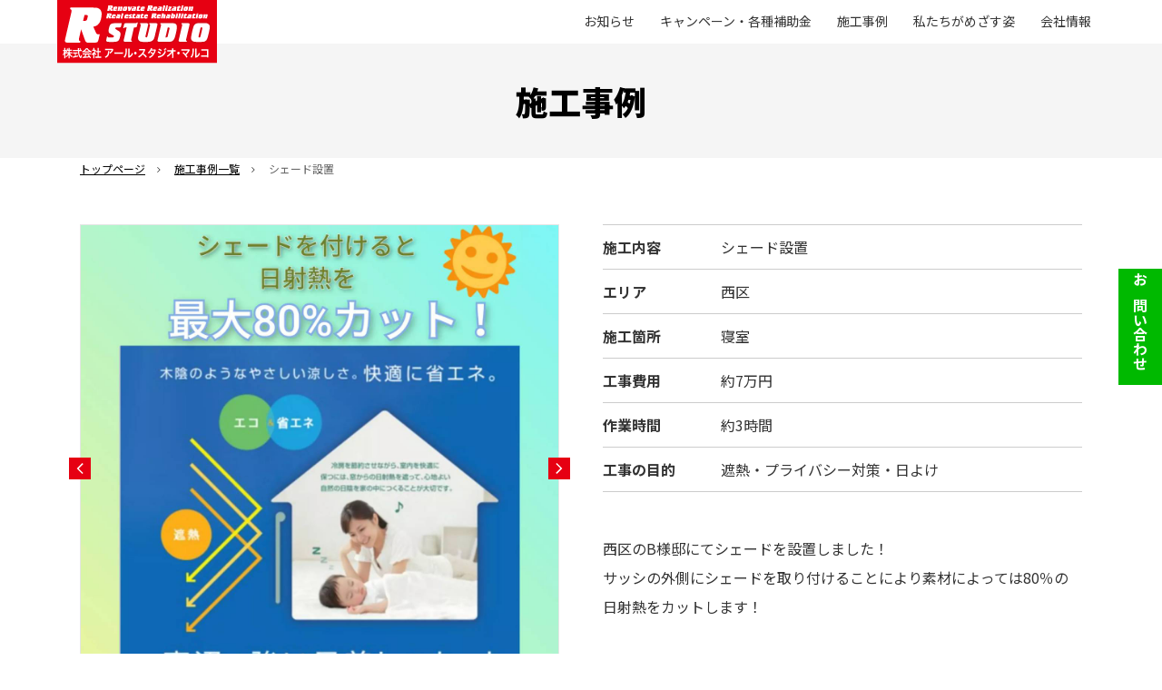

--- FILE ---
content_type: text/html; charset=UTF-8
request_url: https://r-studio-maruko.com/works/1080/
body_size: 11292
content:
<!DOCTYPE html>
<html lang="ja" prefix="og: http://ogp.me/ns#">
<head>
<!-- Google Tag Manager -->
<script>(function(w,d,s,l,i){w[l]=w[l]||[];w[l].push({'gtm.start':
new Date().getTime(),event:'gtm.js'});var f=d.getElementsByTagName(s)[0],
j=d.createElement(s),dl=l!='dataLayer'?'&l='+l:'';j.async=true;j.src=
'https://www.googletagmanager.com/gtm.js?id='+i+dl;f.parentNode.insertBefore(j,f);
})(window,document,'script','dataLayer','GTM-5LZQL7X');</script>
<!-- End Google Tag Manager -->

<meta charset="utf-8">
<meta name="description" content="［施工事例］シェード設置">
<meta name="viewport" content="width=device-width, initial-scale=1">
<meta name="format-detection" content="telephone=no,address=no,email=no">

<!-- ogp -->
<meta property="og:title" content="［施工事例］シェード設置">
<meta property="og:type" content="article">
<meta property="og:url" content="https://r-studio-maruko.com/works/1080/">
<meta property="og:image" content="https://r-studio-maruko.com/library/img/common/ogimage.png">
<meta property="og:site_name" content="株式会社アール・スタジオ・マルコ">
<meta property="og:description" content="［施工事例］シェード設置">
<!-- /ogp -->

<link rel="shortcut icon" href="/library/img/common/favicon.ico">
<link rel="apple-touch-icon" href="/library/img/icon.png" sizes="180x180">
<link rel="stylesheet" href="https://fonts.googleapis.com/css2?family=Material+Symbols+Outlined:opsz,wght,FILL,GRAD@20..48,100..700,0..1,-50..200">
<link rel="stylesheet" href="/library/css/common.css?20241127">
<link rel="stylesheet" href="/library/css/slick.css">
<title>［施工事例］シェード設置 ｜ 株式会社アール・スタジオ・マルコ</title>
<meta name='robots' content='max-image-preview:large' />
<link rel='dns-prefetch' href='//www.google.com' />
<link rel="alternate" title="oEmbed (JSON)" type="application/json+oembed" href="https://r-studio-maruko.com/wp-json/oembed/1.0/embed?url=https%3A%2F%2Fr-studio-maruko.com%2Fworks%2F1080%2F" />
<link rel="alternate" title="oEmbed (XML)" type="text/xml+oembed" href="https://r-studio-maruko.com/wp-json/oembed/1.0/embed?url=https%3A%2F%2Fr-studio-maruko.com%2Fworks%2F1080%2F&#038;format=xml" />
<style id='wp-img-auto-sizes-contain-inline-css' type='text/css'>
img:is([sizes=auto i],[sizes^="auto," i]){contain-intrinsic-size:3000px 1500px}
/*# sourceURL=wp-img-auto-sizes-contain-inline-css */
</style>
<style id='wp-emoji-styles-inline-css' type='text/css'>

	img.wp-smiley, img.emoji {
		display: inline !important;
		border: none !important;
		box-shadow: none !important;
		height: 1em !important;
		width: 1em !important;
		margin: 0 0.07em !important;
		vertical-align: -0.1em !important;
		background: none !important;
		padding: 0 !important;
	}
/*# sourceURL=wp-emoji-styles-inline-css */
</style>
<style id='wp-block-library-inline-css' type='text/css'>
:root{--wp-block-synced-color:#7a00df;--wp-block-synced-color--rgb:122,0,223;--wp-bound-block-color:var(--wp-block-synced-color);--wp-editor-canvas-background:#ddd;--wp-admin-theme-color:#007cba;--wp-admin-theme-color--rgb:0,124,186;--wp-admin-theme-color-darker-10:#006ba1;--wp-admin-theme-color-darker-10--rgb:0,107,160.5;--wp-admin-theme-color-darker-20:#005a87;--wp-admin-theme-color-darker-20--rgb:0,90,135;--wp-admin-border-width-focus:2px}@media (min-resolution:192dpi){:root{--wp-admin-border-width-focus:1.5px}}.wp-element-button{cursor:pointer}:root .has-very-light-gray-background-color{background-color:#eee}:root .has-very-dark-gray-background-color{background-color:#313131}:root .has-very-light-gray-color{color:#eee}:root .has-very-dark-gray-color{color:#313131}:root .has-vivid-green-cyan-to-vivid-cyan-blue-gradient-background{background:linear-gradient(135deg,#00d084,#0693e3)}:root .has-purple-crush-gradient-background{background:linear-gradient(135deg,#34e2e4,#4721fb 50%,#ab1dfe)}:root .has-hazy-dawn-gradient-background{background:linear-gradient(135deg,#faaca8,#dad0ec)}:root .has-subdued-olive-gradient-background{background:linear-gradient(135deg,#fafae1,#67a671)}:root .has-atomic-cream-gradient-background{background:linear-gradient(135deg,#fdd79a,#004a59)}:root .has-nightshade-gradient-background{background:linear-gradient(135deg,#330968,#31cdcf)}:root .has-midnight-gradient-background{background:linear-gradient(135deg,#020381,#2874fc)}:root{--wp--preset--font-size--normal:16px;--wp--preset--font-size--huge:42px}.has-regular-font-size{font-size:1em}.has-larger-font-size{font-size:2.625em}.has-normal-font-size{font-size:var(--wp--preset--font-size--normal)}.has-huge-font-size{font-size:var(--wp--preset--font-size--huge)}.has-text-align-center{text-align:center}.has-text-align-left{text-align:left}.has-text-align-right{text-align:right}.has-fit-text{white-space:nowrap!important}#end-resizable-editor-section{display:none}.aligncenter{clear:both}.items-justified-left{justify-content:flex-start}.items-justified-center{justify-content:center}.items-justified-right{justify-content:flex-end}.items-justified-space-between{justify-content:space-between}.screen-reader-text{border:0;clip-path:inset(50%);height:1px;margin:-1px;overflow:hidden;padding:0;position:absolute;width:1px;word-wrap:normal!important}.screen-reader-text:focus{background-color:#ddd;clip-path:none;color:#444;display:block;font-size:1em;height:auto;left:5px;line-height:normal;padding:15px 23px 14px;text-decoration:none;top:5px;width:auto;z-index:100000}html :where(.has-border-color){border-style:solid}html :where([style*=border-top-color]){border-top-style:solid}html :where([style*=border-right-color]){border-right-style:solid}html :where([style*=border-bottom-color]){border-bottom-style:solid}html :where([style*=border-left-color]){border-left-style:solid}html :where([style*=border-width]){border-style:solid}html :where([style*=border-top-width]){border-top-style:solid}html :where([style*=border-right-width]){border-right-style:solid}html :where([style*=border-bottom-width]){border-bottom-style:solid}html :where([style*=border-left-width]){border-left-style:solid}html :where(img[class*=wp-image-]){height:auto;max-width:100%}:where(figure){margin:0 0 1em}html :where(.is-position-sticky){--wp-admin--admin-bar--position-offset:var(--wp-admin--admin-bar--height,0px)}@media screen and (max-width:600px){html :where(.is-position-sticky){--wp-admin--admin-bar--position-offset:0px}}

/*# sourceURL=wp-block-library-inline-css */
</style><style id='global-styles-inline-css' type='text/css'>
:root{--wp--preset--aspect-ratio--square: 1;--wp--preset--aspect-ratio--4-3: 4/3;--wp--preset--aspect-ratio--3-4: 3/4;--wp--preset--aspect-ratio--3-2: 3/2;--wp--preset--aspect-ratio--2-3: 2/3;--wp--preset--aspect-ratio--16-9: 16/9;--wp--preset--aspect-ratio--9-16: 9/16;--wp--preset--color--black: #000000;--wp--preset--color--cyan-bluish-gray: #abb8c3;--wp--preset--color--white: #ffffff;--wp--preset--color--pale-pink: #f78da7;--wp--preset--color--vivid-red: #cf2e2e;--wp--preset--color--luminous-vivid-orange: #ff6900;--wp--preset--color--luminous-vivid-amber: #fcb900;--wp--preset--color--light-green-cyan: #7bdcb5;--wp--preset--color--vivid-green-cyan: #00d084;--wp--preset--color--pale-cyan-blue: #8ed1fc;--wp--preset--color--vivid-cyan-blue: #0693e3;--wp--preset--color--vivid-purple: #9b51e0;--wp--preset--gradient--vivid-cyan-blue-to-vivid-purple: linear-gradient(135deg,rgb(6,147,227) 0%,rgb(155,81,224) 100%);--wp--preset--gradient--light-green-cyan-to-vivid-green-cyan: linear-gradient(135deg,rgb(122,220,180) 0%,rgb(0,208,130) 100%);--wp--preset--gradient--luminous-vivid-amber-to-luminous-vivid-orange: linear-gradient(135deg,rgb(252,185,0) 0%,rgb(255,105,0) 100%);--wp--preset--gradient--luminous-vivid-orange-to-vivid-red: linear-gradient(135deg,rgb(255,105,0) 0%,rgb(207,46,46) 100%);--wp--preset--gradient--very-light-gray-to-cyan-bluish-gray: linear-gradient(135deg,rgb(238,238,238) 0%,rgb(169,184,195) 100%);--wp--preset--gradient--cool-to-warm-spectrum: linear-gradient(135deg,rgb(74,234,220) 0%,rgb(151,120,209) 20%,rgb(207,42,186) 40%,rgb(238,44,130) 60%,rgb(251,105,98) 80%,rgb(254,248,76) 100%);--wp--preset--gradient--blush-light-purple: linear-gradient(135deg,rgb(255,206,236) 0%,rgb(152,150,240) 100%);--wp--preset--gradient--blush-bordeaux: linear-gradient(135deg,rgb(254,205,165) 0%,rgb(254,45,45) 50%,rgb(107,0,62) 100%);--wp--preset--gradient--luminous-dusk: linear-gradient(135deg,rgb(255,203,112) 0%,rgb(199,81,192) 50%,rgb(65,88,208) 100%);--wp--preset--gradient--pale-ocean: linear-gradient(135deg,rgb(255,245,203) 0%,rgb(182,227,212) 50%,rgb(51,167,181) 100%);--wp--preset--gradient--electric-grass: linear-gradient(135deg,rgb(202,248,128) 0%,rgb(113,206,126) 100%);--wp--preset--gradient--midnight: linear-gradient(135deg,rgb(2,3,129) 0%,rgb(40,116,252) 100%);--wp--preset--font-size--small: 13px;--wp--preset--font-size--medium: 20px;--wp--preset--font-size--large: 36px;--wp--preset--font-size--x-large: 42px;--wp--preset--spacing--20: 0.44rem;--wp--preset--spacing--30: 0.67rem;--wp--preset--spacing--40: 1rem;--wp--preset--spacing--50: 1.5rem;--wp--preset--spacing--60: 2.25rem;--wp--preset--spacing--70: 3.38rem;--wp--preset--spacing--80: 5.06rem;--wp--preset--shadow--natural: 6px 6px 9px rgba(0, 0, 0, 0.2);--wp--preset--shadow--deep: 12px 12px 50px rgba(0, 0, 0, 0.4);--wp--preset--shadow--sharp: 6px 6px 0px rgba(0, 0, 0, 0.2);--wp--preset--shadow--outlined: 6px 6px 0px -3px rgb(255, 255, 255), 6px 6px rgb(0, 0, 0);--wp--preset--shadow--crisp: 6px 6px 0px rgb(0, 0, 0);}:where(.is-layout-flex){gap: 0.5em;}:where(.is-layout-grid){gap: 0.5em;}body .is-layout-flex{display: flex;}.is-layout-flex{flex-wrap: wrap;align-items: center;}.is-layout-flex > :is(*, div){margin: 0;}body .is-layout-grid{display: grid;}.is-layout-grid > :is(*, div){margin: 0;}:where(.wp-block-columns.is-layout-flex){gap: 2em;}:where(.wp-block-columns.is-layout-grid){gap: 2em;}:where(.wp-block-post-template.is-layout-flex){gap: 1.25em;}:where(.wp-block-post-template.is-layout-grid){gap: 1.25em;}.has-black-color{color: var(--wp--preset--color--black) !important;}.has-cyan-bluish-gray-color{color: var(--wp--preset--color--cyan-bluish-gray) !important;}.has-white-color{color: var(--wp--preset--color--white) !important;}.has-pale-pink-color{color: var(--wp--preset--color--pale-pink) !important;}.has-vivid-red-color{color: var(--wp--preset--color--vivid-red) !important;}.has-luminous-vivid-orange-color{color: var(--wp--preset--color--luminous-vivid-orange) !important;}.has-luminous-vivid-amber-color{color: var(--wp--preset--color--luminous-vivid-amber) !important;}.has-light-green-cyan-color{color: var(--wp--preset--color--light-green-cyan) !important;}.has-vivid-green-cyan-color{color: var(--wp--preset--color--vivid-green-cyan) !important;}.has-pale-cyan-blue-color{color: var(--wp--preset--color--pale-cyan-blue) !important;}.has-vivid-cyan-blue-color{color: var(--wp--preset--color--vivid-cyan-blue) !important;}.has-vivid-purple-color{color: var(--wp--preset--color--vivid-purple) !important;}.has-black-background-color{background-color: var(--wp--preset--color--black) !important;}.has-cyan-bluish-gray-background-color{background-color: var(--wp--preset--color--cyan-bluish-gray) !important;}.has-white-background-color{background-color: var(--wp--preset--color--white) !important;}.has-pale-pink-background-color{background-color: var(--wp--preset--color--pale-pink) !important;}.has-vivid-red-background-color{background-color: var(--wp--preset--color--vivid-red) !important;}.has-luminous-vivid-orange-background-color{background-color: var(--wp--preset--color--luminous-vivid-orange) !important;}.has-luminous-vivid-amber-background-color{background-color: var(--wp--preset--color--luminous-vivid-amber) !important;}.has-light-green-cyan-background-color{background-color: var(--wp--preset--color--light-green-cyan) !important;}.has-vivid-green-cyan-background-color{background-color: var(--wp--preset--color--vivid-green-cyan) !important;}.has-pale-cyan-blue-background-color{background-color: var(--wp--preset--color--pale-cyan-blue) !important;}.has-vivid-cyan-blue-background-color{background-color: var(--wp--preset--color--vivid-cyan-blue) !important;}.has-vivid-purple-background-color{background-color: var(--wp--preset--color--vivid-purple) !important;}.has-black-border-color{border-color: var(--wp--preset--color--black) !important;}.has-cyan-bluish-gray-border-color{border-color: var(--wp--preset--color--cyan-bluish-gray) !important;}.has-white-border-color{border-color: var(--wp--preset--color--white) !important;}.has-pale-pink-border-color{border-color: var(--wp--preset--color--pale-pink) !important;}.has-vivid-red-border-color{border-color: var(--wp--preset--color--vivid-red) !important;}.has-luminous-vivid-orange-border-color{border-color: var(--wp--preset--color--luminous-vivid-orange) !important;}.has-luminous-vivid-amber-border-color{border-color: var(--wp--preset--color--luminous-vivid-amber) !important;}.has-light-green-cyan-border-color{border-color: var(--wp--preset--color--light-green-cyan) !important;}.has-vivid-green-cyan-border-color{border-color: var(--wp--preset--color--vivid-green-cyan) !important;}.has-pale-cyan-blue-border-color{border-color: var(--wp--preset--color--pale-cyan-blue) !important;}.has-vivid-cyan-blue-border-color{border-color: var(--wp--preset--color--vivid-cyan-blue) !important;}.has-vivid-purple-border-color{border-color: var(--wp--preset--color--vivid-purple) !important;}.has-vivid-cyan-blue-to-vivid-purple-gradient-background{background: var(--wp--preset--gradient--vivid-cyan-blue-to-vivid-purple) !important;}.has-light-green-cyan-to-vivid-green-cyan-gradient-background{background: var(--wp--preset--gradient--light-green-cyan-to-vivid-green-cyan) !important;}.has-luminous-vivid-amber-to-luminous-vivid-orange-gradient-background{background: var(--wp--preset--gradient--luminous-vivid-amber-to-luminous-vivid-orange) !important;}.has-luminous-vivid-orange-to-vivid-red-gradient-background{background: var(--wp--preset--gradient--luminous-vivid-orange-to-vivid-red) !important;}.has-very-light-gray-to-cyan-bluish-gray-gradient-background{background: var(--wp--preset--gradient--very-light-gray-to-cyan-bluish-gray) !important;}.has-cool-to-warm-spectrum-gradient-background{background: var(--wp--preset--gradient--cool-to-warm-spectrum) !important;}.has-blush-light-purple-gradient-background{background: var(--wp--preset--gradient--blush-light-purple) !important;}.has-blush-bordeaux-gradient-background{background: var(--wp--preset--gradient--blush-bordeaux) !important;}.has-luminous-dusk-gradient-background{background: var(--wp--preset--gradient--luminous-dusk) !important;}.has-pale-ocean-gradient-background{background: var(--wp--preset--gradient--pale-ocean) !important;}.has-electric-grass-gradient-background{background: var(--wp--preset--gradient--electric-grass) !important;}.has-midnight-gradient-background{background: var(--wp--preset--gradient--midnight) !important;}.has-small-font-size{font-size: var(--wp--preset--font-size--small) !important;}.has-medium-font-size{font-size: var(--wp--preset--font-size--medium) !important;}.has-large-font-size{font-size: var(--wp--preset--font-size--large) !important;}.has-x-large-font-size{font-size: var(--wp--preset--font-size--x-large) !important;}
/*# sourceURL=global-styles-inline-css */
</style>

<style id='classic-theme-styles-inline-css' type='text/css'>
/*! This file is auto-generated */
.wp-block-button__link{color:#fff;background-color:#32373c;border-radius:9999px;box-shadow:none;text-decoration:none;padding:calc(.667em + 2px) calc(1.333em + 2px);font-size:1.125em}.wp-block-file__button{background:#32373c;color:#fff;text-decoration:none}
/*# sourceURL=/wp-includes/css/classic-themes.min.css */
</style>
<link rel='stylesheet' id='wp-pagenavi-css' href='https://r-studio-maruko.com/rsmwp/wp-content/plugins/wp-pagenavi/pagenavi-css.css?ver=2.70' type='text/css' media='all' />
<link rel='stylesheet' id='my-block-style-css' href='https://r-studio-maruko.com/rsmwp/wp-content/themes/r_studio2022/css/my-block-style.css?ver=6.9' type='text/css' media='all' />
<script type="text/javascript" src="https://r-studio-maruko.com/rsmwp/wp-includes/js/jquery/jquery.min.js?ver=3.7.1" id="jquery-core-js"></script>
<script type="text/javascript" src="https://r-studio-maruko.com/rsmwp/wp-includes/js/jquery/jquery-migrate.min.js?ver=3.4.1" id="jquery-migrate-js"></script>
<link rel="https://api.w.org/" href="https://r-studio-maruko.com/wp-json/" /><link rel="alternate" title="JSON" type="application/json" href="https://r-studio-maruko.com/wp-json/wp/v2/works/1080" /><link rel="EditURI" type="application/rsd+xml" title="RSD" href="https://r-studio-maruko.com/rsmwp/xmlrpc.php?rsd" />
<meta name="generator" content="WordPress 6.9" />
<link rel="canonical" href="https://r-studio-maruko.com/works/1080/" />
<link rel='shortlink' href='https://r-studio-maruko.com/?p=1080' />

        <script type="text/javascript">
            var jQueryMigrateHelperHasSentDowngrade = false;

			window.onerror = function( msg, url, line, col, error ) {
				// Break out early, do not processing if a downgrade reqeust was already sent.
				if ( jQueryMigrateHelperHasSentDowngrade ) {
					return true;
                }

				var xhr = new XMLHttpRequest();
				var nonce = 'a98cc849c6';
				var jQueryFunctions = [
					'andSelf',
					'browser',
					'live',
					'boxModel',
					'support.boxModel',
					'size',
					'swap',
					'clean',
					'sub',
                ];
				var match_pattern = /\)\.(.+?) is not a function/;
                var erroredFunction = msg.match( match_pattern );

                // If there was no matching functions, do not try to downgrade.
                if ( typeof erroredFunction !== 'object' || typeof erroredFunction[1] === "undefined" || -1 === jQueryFunctions.indexOf( erroredFunction[1] ) ) {
                    return true;
                }

                // Set that we've now attempted a downgrade request.
                jQueryMigrateHelperHasSentDowngrade = true;

				xhr.open( 'POST', 'https://r-studio-maruko.com/rsmwp/wp-admin/admin-ajax.php' );
				xhr.setRequestHeader( 'Content-Type', 'application/x-www-form-urlencoded' );
				xhr.onload = function () {
					var response,
                        reload = false;

					if ( 200 === xhr.status ) {
                        try {
                        	response = JSON.parse( xhr.response );

                        	reload = response.data.reload;
                        } catch ( e ) {
                        	reload = false;
                        }
                    }

					// Automatically reload the page if a deprecation caused an automatic downgrade, ensure visitors get the best possible experience.
					if ( reload ) {
						location.reload();
                    }
				};

				xhr.send( encodeURI( 'action=jquery-migrate-downgrade-version&_wpnonce=' + nonce ) );

				// Suppress error alerts in older browsers
				return true;
			}
        </script>

		<link rel='stylesheet' id='mw-wp-form-css' href='https://r-studio-maruko.com/rsmwp/wp-content/plugins/mw-wp-form/css/style.css?ver=6.9' type='text/css' media='all' />
</head>





<body  class="p_works">
<!-- Google Tag Manager (noscript) -->
<noscript><iframe src="https://www.googletagmanager.com/ns.html?id=GTM-5LZQL7X"
height="0" width="0" style="display:none;visibility:hidden"></iframe></noscript>
<!-- End Google Tag Manager (noscript) -->
<div class="l-wrap">
	<header class="l_header">
		<div class="l_header_inner">
			<p class="l_header_logo"><a href="https://r-studio-maruko.com"><img src="/library/img/common/logo_pc.svg" alt="株式会社 アール・スタジオ・マルコ"></a></p>
			<nav class="l_header_gnav">
				<p class="l_header_logo"><a href="https://r-studio-maruko.com"><img src="/library/img/common/logo_pc.svg" alt="株式会社 アール・スタジオ・マルコ"></a></p>

				<ul>
					<li><a href="https://r-studio-maruko.com/news/">お知らせ</a></li>
					<li><a href="https://r-studio-maruko.com/#promotion">キャンペーン・各種補助金</a>
						<ul>
																															<li><a href="https://r-studio-maruko.com/hojokin/kodomomirai/">国土交通省「子育てグリーン支援事業」</a></li>
																	<li><a href="https://r-studio-maruko.com/hojokin/window2024/">環境省「先進的窓リノベ2025事業」</a></li>
																	<li><a href="https://r-studio-maruko.com/hojokin/kaigohoken/">介護保険改修工事</a></li>
																<!-- <li><a href="https://r-studio-maruko.com/hojokin/kodomomirai/">- こどもみらい住宅支援事業</a></li>
								<li><a href="https://r-studio-maruko.com/hojokin/kaigohoken/">- 介護保険改修工事</a></li> -->
													</ul>
					</li>
					<li><a href="https://r-studio-maruko.com/works/">施工事例</a></li>
					<li><a href="https://r-studio-maruko.com/#sec_mezasu">私たちがめざす姿</a></li>
					<li><a href="https://r-studio-maruko.com/#sec_company">会社情報</a></li>
					<li class="is-contact"><a href="https://r-studio-maruko.com/#sec_contact">お問い合わせ</a></li>
				</ul>
			</nav>
			<div class="hamburger">
				<div class="text">MENU</div>
				<div class="button">
					<span></span>
					<span></span>
					<span></span>
				</div>
			</div>
		</div>
	</header>
	<main role="main">
		<p class="page_title">施工事例</p>
		<div class="l_pankuzu">
			<ul>
				<li><a href="https://r-studio-maruko.com">トップページ</a></li>
				<li><a href="https://r-studio-maruko.com/works/">施工事例一覧</a></li>
				<li>シェード設置</li>
			</ul>
		</div>
		<section class="sec_works_post">
			<div class="sec_inner">
				<div class="image_area">
					<div class="slider_works">
										<div class="item"><img width="1280" height="1280" src="https://r-studio-maruko.com/rsmwp/wp-content/uploads/2024/06/67914_0.jpg" class="attachment-full size-full" alt="" decoding="async" fetchpriority="high" srcset="https://r-studio-maruko.com/rsmwp/wp-content/uploads/2024/06/67914_0.jpg 1280w, https://r-studio-maruko.com/rsmwp/wp-content/uploads/2024/06/67914_0-300x300.jpg 300w, https://r-studio-maruko.com/rsmwp/wp-content/uploads/2024/06/67914_0-1024x1024.jpg 1024w, https://r-studio-maruko.com/rsmwp/wp-content/uploads/2024/06/67914_0-150x150.jpg 150w, https://r-studio-maruko.com/rsmwp/wp-content/uploads/2024/06/67914_0-768x768.jpg 768w" sizes="(max-width: 1280px) 100vw, 1280px" /><p></p></div>
										<div class="item"><img width="1280" height="1280" src="https://r-studio-maruko.com/rsmwp/wp-content/uploads/2024/06/67933_0.jpg" class="attachment-full size-full" alt="" decoding="async" srcset="https://r-studio-maruko.com/rsmwp/wp-content/uploads/2024/06/67933_0.jpg 1280w, https://r-studio-maruko.com/rsmwp/wp-content/uploads/2024/06/67933_0-300x300.jpg 300w, https://r-studio-maruko.com/rsmwp/wp-content/uploads/2024/06/67933_0-1024x1024.jpg 1024w, https://r-studio-maruko.com/rsmwp/wp-content/uploads/2024/06/67933_0-150x150.jpg 150w, https://r-studio-maruko.com/rsmwp/wp-content/uploads/2024/06/67933_0-768x768.jpg 768w" sizes="(max-width: 1280px) 100vw, 1280px" /><p></p></div>
										<div class="item"><img width="1280" height="1280" src="https://r-studio-maruko.com/rsmwp/wp-content/uploads/2024/06/67934_0.jpg" class="attachment-full size-full" alt="" decoding="async" srcset="https://r-studio-maruko.com/rsmwp/wp-content/uploads/2024/06/67934_0.jpg 1280w, https://r-studio-maruko.com/rsmwp/wp-content/uploads/2024/06/67934_0-300x300.jpg 300w, https://r-studio-maruko.com/rsmwp/wp-content/uploads/2024/06/67934_0-1024x1024.jpg 1024w, https://r-studio-maruko.com/rsmwp/wp-content/uploads/2024/06/67934_0-150x150.jpg 150w, https://r-studio-maruko.com/rsmwp/wp-content/uploads/2024/06/67934_0-768x768.jpg 768w" sizes="(max-width: 1280px) 100vw, 1280px" /><p></p></div>
										<div class="item"><img width="1280" height="1280" src="https://r-studio-maruko.com/rsmwp/wp-content/uploads/2024/06/67940_0.jpg" class="attachment-full size-full" alt="" decoding="async" srcset="https://r-studio-maruko.com/rsmwp/wp-content/uploads/2024/06/67940_0.jpg 1280w, https://r-studio-maruko.com/rsmwp/wp-content/uploads/2024/06/67940_0-300x300.jpg 300w, https://r-studio-maruko.com/rsmwp/wp-content/uploads/2024/06/67940_0-1024x1024.jpg 1024w, https://r-studio-maruko.com/rsmwp/wp-content/uploads/2024/06/67940_0-150x150.jpg 150w, https://r-studio-maruko.com/rsmwp/wp-content/uploads/2024/06/67940_0-768x768.jpg 768w" sizes="(max-width: 1280px) 100vw, 1280px" /><p></p></div>
										</div>
					<div class="slider_works_nav">
										<div class="item"><img width="1280" height="1280" src="https://r-studio-maruko.com/rsmwp/wp-content/uploads/2024/06/67914_0.jpg" class="attachment-full size-full" alt="" decoding="async" srcset="https://r-studio-maruko.com/rsmwp/wp-content/uploads/2024/06/67914_0.jpg 1280w, https://r-studio-maruko.com/rsmwp/wp-content/uploads/2024/06/67914_0-300x300.jpg 300w, https://r-studio-maruko.com/rsmwp/wp-content/uploads/2024/06/67914_0-1024x1024.jpg 1024w, https://r-studio-maruko.com/rsmwp/wp-content/uploads/2024/06/67914_0-150x150.jpg 150w, https://r-studio-maruko.com/rsmwp/wp-content/uploads/2024/06/67914_0-768x768.jpg 768w" sizes="(max-width: 1280px) 100vw, 1280px" /></div>
										<div class="item"><img width="1280" height="1280" src="https://r-studio-maruko.com/rsmwp/wp-content/uploads/2024/06/67933_0.jpg" class="attachment-full size-full" alt="" decoding="async" srcset="https://r-studio-maruko.com/rsmwp/wp-content/uploads/2024/06/67933_0.jpg 1280w, https://r-studio-maruko.com/rsmwp/wp-content/uploads/2024/06/67933_0-300x300.jpg 300w, https://r-studio-maruko.com/rsmwp/wp-content/uploads/2024/06/67933_0-1024x1024.jpg 1024w, https://r-studio-maruko.com/rsmwp/wp-content/uploads/2024/06/67933_0-150x150.jpg 150w, https://r-studio-maruko.com/rsmwp/wp-content/uploads/2024/06/67933_0-768x768.jpg 768w" sizes="(max-width: 1280px) 100vw, 1280px" /></div>
										<div class="item"><img width="1280" height="1280" src="https://r-studio-maruko.com/rsmwp/wp-content/uploads/2024/06/67934_0.jpg" class="attachment-full size-full" alt="" decoding="async" srcset="https://r-studio-maruko.com/rsmwp/wp-content/uploads/2024/06/67934_0.jpg 1280w, https://r-studio-maruko.com/rsmwp/wp-content/uploads/2024/06/67934_0-300x300.jpg 300w, https://r-studio-maruko.com/rsmwp/wp-content/uploads/2024/06/67934_0-1024x1024.jpg 1024w, https://r-studio-maruko.com/rsmwp/wp-content/uploads/2024/06/67934_0-150x150.jpg 150w, https://r-studio-maruko.com/rsmwp/wp-content/uploads/2024/06/67934_0-768x768.jpg 768w" sizes="(max-width: 1280px) 100vw, 1280px" /></div>
										<div class="item"><img width="1280" height="1280" src="https://r-studio-maruko.com/rsmwp/wp-content/uploads/2024/06/67940_0.jpg" class="attachment-full size-full" alt="" decoding="async" srcset="https://r-studio-maruko.com/rsmwp/wp-content/uploads/2024/06/67940_0.jpg 1280w, https://r-studio-maruko.com/rsmwp/wp-content/uploads/2024/06/67940_0-300x300.jpg 300w, https://r-studio-maruko.com/rsmwp/wp-content/uploads/2024/06/67940_0-1024x1024.jpg 1024w, https://r-studio-maruko.com/rsmwp/wp-content/uploads/2024/06/67940_0-150x150.jpg 150w, https://r-studio-maruko.com/rsmwp/wp-content/uploads/2024/06/67940_0-768x768.jpg 768w" sizes="(max-width: 1280px) 100vw, 1280px" /></div>
										</div>

														</div>


				<div class="text_area">
					<div class="works_outline">
						<dl>
							<dt>施工内容</dt>
							<dd><h1>シェード設置</h1></dd>
						</dl>
						<dl>
							<dt>エリア</dt>
							<dd>
																									西区															</dd>
						</dl>
						<dl>
							<dt>施工箇所</dt>
							<dd>
																									寝室															</dd>
						</dl>
						<dl>
							<dt>工事費用</dt>
							<dd>
																									約7万円															</dd>
						</dl>
						<dl>
							<dt>作業時間</dt>
							<dd>
																									約3時間															</dd>
						</dl>
						<dl>
							<dt>工事の目的</dt>
							<dd>
																									遮熱・プライバシー対策・日よけ															</dd>
						</dl>
					</div>
					<div class="works_free">
						<p>西区のB様邸にてシェードを設置しました！<br />
サッシの外側にシェードを取り付けることにより素材によっては80％の日射熱をカットします！</p>
<p>LINEでのご連絡・やりとりをされた方限定で割引もございます。<br />
まずはお気軽にご相談&bull;お問い合わせください！</p>
<p>080-8230-0940<br />
LINE ID:<a class="x1i10hfl xjbqb8w x1ejq31n xd10rxx x1sy0etr x17r0tee x972fbf xcfux6l x1qhh985 xm0m39n x9f619 x1ypdohk xt0psk2 xe8uvvx xdj266r x11i5rnm xat24cr x1mh8g0r xexx8yu x4uap5 x18d9i69 xkhd6sd x16tdsg8 x1hl2dhg xggy1nq x1a2a7pz notranslate _a6hd" tabindex="0" role="link" href="https://www.instagram.com/035khczw/">@035khczw</a><br />
担当:ニウエ</p>
					</div>
					<div class="works_tag">
											</div>
				</div>
			</div>
			<div class="works_post_footer">
				<ul class="zengo">
					<li class="prev"><a href="https://r-studio-maruko.com/works/1074/" rel="prev">PREV</a></li>
					<li class="next"><a href="https://r-studio-maruko.com/works/1086/" rel="next">NEXT</a></li>
				</ul>
				<p class="back_list"><a href="https://r-studio-maruko.com/works/">施工事例一覧へ</a></p>
			</div>
		</section>
	</main>
	<div id="mw_wp_form_mw-wp-form-38" class="mw_wp_form mw_wp_form_input  ">
					<form method="post" action="" enctype="multipart/form-data">
<div class="chatboty">
<div class="chatboty_openbtn">
			<picture><source media="(max-width: 767px)" srcset="/library/img/common/btn_chatboty_sp.png"><source media="(min-width: 768px)" srcset="/library/img/common/btn_chatboty_pc.png"><img src="/library/img/common/btn_chatboty_pc.png" alt="無料オンライン商談受付">
			</picture>
		</div>
<div class="chatboty_header">
<h2>無料オンライン商談受付</h2>
<p>			<span class="chatboty_closebtn">×</span>
		</div>
<div class="chatboty_body">
<div class="chatboty_chose_contact is_active">
<div class="chatboty_fukidashi">
<p>こちらではお客様にあった<br />商談方法をお選びいただけます！</p>
<p class="chatboty_midashi">ご希望のご連絡方法を教えて<br />ください。</p>
<div class="tokuten_outer">
<p class="tokuten"><img src="/library/img/common/chatboty_tokuten.png" alt="LINE・ビデオ通話は、割引特典がありおトクです！"></p>
<div class="chatboty_button chose_line">
<button type="button" name="inq_chose_line" value="button" >LINE</button>
</div>
<div class="chatboty_button chose_video">
<button type="button" name="inq_chose_video" value="button" >ビデオ通話</button>
</div>
<div class="chatboty_button chose_mail">
<button type="button" name="inq_chose_mail" value="button" >メール</button>
</div>
<div class="chatboty_button chose_tel">
<button type="button" name="inq_chose_tel" value="button" >電話</button>
</div>
</p></div>
</p></div>
</p></div>
<div class="chatboty_line">
<div class="chatboty_fukidashi">
<div class="u_sp_only">
<p>下記の友だち追加ボタンをタップすると友だち追加画面が開きますので、「友だちリストに追加」を押してください。</p>
<p class="btn_line_friend"><a href="https://line.me/R/ti/p/%40035khczw"><img src="/library/img/common/line_friend.png" alt="LINE友だち追加"></a></p>
</p></div>
<div class="u_pc_only">
<p>LINEアプリのコードリーダーで<br />QRコードをスキャンすると<br />LINEの友だちに追加されます。</p>
<div class="chatboty_qr_area">
<p><img src="/library/img/common/qr_line.png" alt=""></p>
<p>LINE ID:<br />@35khczw</p>
</p></div>
</p></div>
</p></div>
</p></div>
<div class="chatboty_video">
<div class="chatboty_fukidashi">
<div class="u_sp_only">
<p>ビデオ通話にはLINEアプリを利用します。まずは、友だち登録をお願いします。</p>
<p>下記の友だち追加ボタンをタップすると友だち追加画面が開きますので、「友だちリストに追加」を押してください。</p>
<p class="btn_line_friend"><a href="https://line.me/ti/p/SDeDcW5W16"><img src="/library/img/common/line_friend.png" alt="LINE友だち追加"></a></p>
</p></div>
<div class="u_pc_only">
<p>ビデオ通話にはLINEアプリを利用します。まずは、友だち登録をお願いします。</p>
<p>LINEアプリのコードリーダーでQRコードをスキャンするとLINEの友だちに追加されます。</p>
<div class="chatboty_qr_area">
<p><img src="/library/img/common/qr_video.jpg" alt=""></p>
<p>LINE ID:<br />aa122niue</p>
</p></div>
</p></div>
</p></div>
</p></div>
<div class="chatboty_mail">
<div class="chatboty_fukidashi">
<p>メールアドレスを入力してください。</p>
</div>
<div class="chatboty_input">
<input type="text" name="inq_mail" size="60" value="" />
</div>
<div class="chatboty_button">
<button type="button" name="inq_tugi1" value="button" >次へ</button>
</div>
</p></div>
<div class="chatboty_tel">
<div class="chatboty_fukidashi">
<p>お電話番号を入力してください。</p>
</div>
<div class="chatboty_input">
<input type="text" name="inq_tel" size="60" value="" />
</div>
<div class="chatboty_button">
<button type="button" name="inq_tugi2" value="button" >次へ</button>
</div>
</p></div>
<div class="chatboty_chiiki">
<div class="chatboty_fukidashi">
<p>お住まいの地域をお選びください。</p>
<p>					<span class="mwform-radio-field horizontal-item">
		<label >
			<input type="radio" name="inq_chiiki" value="広島市中区" />
			<span class="mwform-radio-field-text">広島市中区</span>
		</label>
	</span>
	<span class="mwform-radio-field horizontal-item">
		<label >
			<input type="radio" name="inq_chiiki" value="広島市南区" />
			<span class="mwform-radio-field-text">広島市南区</span>
		</label>
	</span>
	<span class="mwform-radio-field horizontal-item">
		<label >
			<input type="radio" name="inq_chiiki" value="広島市西区" />
			<span class="mwform-radio-field-text">広島市西区</span>
		</label>
	</span>
	<span class="mwform-radio-field horizontal-item">
		<label >
			<input type="radio" name="inq_chiiki" value="広島市内の他の区" />
			<span class="mwform-radio-field-text">広島市内の他の区</span>
		</label>
	</span>
	<span class="mwform-radio-field horizontal-item">
		<label >
			<input type="radio" name="inq_chiiki" value="その他" />
			<span class="mwform-radio-field-text">その他</span>
		</label>
	</span>

<input type="hidden" name="__children[inq_chiiki][]" value="{&quot;\u5e83\u5cf6\u5e02\u4e2d\u533a&quot;:&quot;\u5e83\u5cf6\u5e02\u4e2d\u533a&quot;,&quot;\u5e83\u5cf6\u5e02\u5357\u533a&quot;:&quot;\u5e83\u5cf6\u5e02\u5357\u533a&quot;,&quot;\u5e83\u5cf6\u5e02\u897f\u533a&quot;:&quot;\u5e83\u5cf6\u5e02\u897f\u533a&quot;,&quot;\u5e83\u5cf6\u5e02\u5185\u306e\u4ed6\u306e\u533a&quot;:&quot;\u5e83\u5cf6\u5e02\u5185\u306e\u4ed6\u306e\u533a&quot;,&quot;\u305d\u306e\u4ed6&quot;:&quot;\u305d\u306e\u4ed6&quot;}" />

				</p></div>
<div class="chatboty_button">
<button type="button" name="inq_tugi3" value="button" >次へ</button>
</div>
</p></div>
<div class="chatboty_toiawase">
<div class="chatboty_fukidashi">
<p>お問い合わせ内容を入力してください。（任意）</p>
</p></div>
<div class="chatboty_textarea"><textarea name="inq_toiawase" cols="" rows="2"></textarea></div>
<div class="chatboty_button_outer">
<div class="chatboty_button">
<button type="button" name="inq_tugi4" value="button" >次へ</button>
</div>
</p></div>
</p></div>
<div class="chatboty_name">
<div class="chatboty_fukidashi">
<p>お名前（フルネーム）を入力してください。</p>
</div>
<div class="chatboty_input">
<input type="text" name="inq_name" size="60" value="" />
</div>
<div class="chatboty_button">
<button type="button" name="inq_tugi6" value="button" >次へ</button>
</div>
</p></div>
<div class="chatboty_furigana">
<div class="chatboty_fukidashi">
<p>お名前のフリガナを入力してください。</p>
</div>
<div class="chatboty_input">
<input type="text" name="inq_furigana" size="60" value="" />
</div>
<div class="chatboty_button">
<button type="submit" name="contact_send" value="send" >送信</button>
</div>
<p class="recaptcha_text">このサイトはreCAPTCHAによって保護されており、Googleのプライバシーポリシーと利用規約が適用されます。</p>
</p></div>
<div class="chatboty_character"><img src="/library/img/common/chatboty_pic01.png" alt=""></div>
</p></div>
</p></div>
<p>
<input type="hidden" name="recaptcha-v3" value="" />
<br />
<br />
<script src="https://www.google.com/recaptcha/api.js?render=サイトキー"></script></p>
<input type="hidden" name="mw-wp-form-form-id" value="38" /><input type="hidden" name="mw_wp_form_token" value="5b5c8aa8b4ed3505f784696818492376a8853460f590b2529ffb9b278e4b2f15" /></form>
				<!-- end .mw_wp_form --></div>	<footer class="l_footer">
		<div class="l_footer_logo"><img src="/library/img/common/logo_mini.svg" alt="R STUDIO"></div>
		<div class="l_footer_copyright">
			<p>© 2022 株式会社 アール・スタジオ・マルコ</p>
		</div>
	</footer>
	<div class="l-sideFixed">
		<div id="sideFixedR" class="l-sideFixed_contents">
			<ul class="l-sideFixed_verticalTabs">
				<li>
					<a href="/#sec_contact" class="l-sideFixed_verticalTab">お問い合わせ</a>
				</li>
			</ul>
		</div>
	</div>
	<script type="speculationrules">
{"prefetch":[{"source":"document","where":{"and":[{"href_matches":"/*"},{"not":{"href_matches":["/rsmwp/wp-*.php","/rsmwp/wp-admin/*","/rsmwp/wp-content/uploads/*","/rsmwp/wp-content/*","/rsmwp/wp-content/plugins/*","/rsmwp/wp-content/themes/r_studio2022/*","/*\\?(.+)"]}},{"not":{"selector_matches":"a[rel~=\"nofollow\"]"}},{"not":{"selector_matches":".no-prefetch, .no-prefetch a"}}]},"eagerness":"conservative"}]}
</script>
<script type="text/javascript" src="https://www.google.com/recaptcha/api.js?render=6LdTpoYqAAAAAJ3Y-SMbrl7KIZKC-R8nRgFVDEBD&amp;ver=6.9" id="recaptcha-script-js"></script>
<script type="text/javascript" id="recaptcha-script-js-after">
/* <![CDATA[ */
grecaptcha.ready(function() {
    grecaptcha.execute('6LdTpoYqAAAAAJ3Y-SMbrl7KIZKC-R8nRgFVDEBD', {
            action: 'homepage'
        }).then(function(token) {
            var recaptchaResponse = jQuery('input[name="recaptcha-v3"]');
            recaptchaResponse.val(token);
        });
    });
//# sourceURL=recaptcha-script-js-after
/* ]]> */
</script>
<script type="text/javascript" src="https://r-studio-maruko.com/rsmwp/wp-content/plugins/mw-wp-form/js/form.js?ver=6.9" id="mw-wp-form-js"></script>
<script id="wp-emoji-settings" type="application/json">
{"baseUrl":"https://s.w.org/images/core/emoji/17.0.2/72x72/","ext":".png","svgUrl":"https://s.w.org/images/core/emoji/17.0.2/svg/","svgExt":".svg","source":{"concatemoji":"https://r-studio-maruko.com/rsmwp/wp-includes/js/wp-emoji-release.min.js?ver=6.9"}}
</script>
<script type="module">
/* <![CDATA[ */
/*! This file is auto-generated */
const a=JSON.parse(document.getElementById("wp-emoji-settings").textContent),o=(window._wpemojiSettings=a,"wpEmojiSettingsSupports"),s=["flag","emoji"];function i(e){try{var t={supportTests:e,timestamp:(new Date).valueOf()};sessionStorage.setItem(o,JSON.stringify(t))}catch(e){}}function c(e,t,n){e.clearRect(0,0,e.canvas.width,e.canvas.height),e.fillText(t,0,0);t=new Uint32Array(e.getImageData(0,0,e.canvas.width,e.canvas.height).data);e.clearRect(0,0,e.canvas.width,e.canvas.height),e.fillText(n,0,0);const a=new Uint32Array(e.getImageData(0,0,e.canvas.width,e.canvas.height).data);return t.every((e,t)=>e===a[t])}function p(e,t){e.clearRect(0,0,e.canvas.width,e.canvas.height),e.fillText(t,0,0);var n=e.getImageData(16,16,1,1);for(let e=0;e<n.data.length;e++)if(0!==n.data[e])return!1;return!0}function u(e,t,n,a){switch(t){case"flag":return n(e,"\ud83c\udff3\ufe0f\u200d\u26a7\ufe0f","\ud83c\udff3\ufe0f\u200b\u26a7\ufe0f")?!1:!n(e,"\ud83c\udde8\ud83c\uddf6","\ud83c\udde8\u200b\ud83c\uddf6")&&!n(e,"\ud83c\udff4\udb40\udc67\udb40\udc62\udb40\udc65\udb40\udc6e\udb40\udc67\udb40\udc7f","\ud83c\udff4\u200b\udb40\udc67\u200b\udb40\udc62\u200b\udb40\udc65\u200b\udb40\udc6e\u200b\udb40\udc67\u200b\udb40\udc7f");case"emoji":return!a(e,"\ud83e\u1fac8")}return!1}function f(e,t,n,a){let r;const o=(r="undefined"!=typeof WorkerGlobalScope&&self instanceof WorkerGlobalScope?new OffscreenCanvas(300,150):document.createElement("canvas")).getContext("2d",{willReadFrequently:!0}),s=(o.textBaseline="top",o.font="600 32px Arial",{});return e.forEach(e=>{s[e]=t(o,e,n,a)}),s}function r(e){var t=document.createElement("script");t.src=e,t.defer=!0,document.head.appendChild(t)}a.supports={everything:!0,everythingExceptFlag:!0},new Promise(t=>{let n=function(){try{var e=JSON.parse(sessionStorage.getItem(o));if("object"==typeof e&&"number"==typeof e.timestamp&&(new Date).valueOf()<e.timestamp+604800&&"object"==typeof e.supportTests)return e.supportTests}catch(e){}return null}();if(!n){if("undefined"!=typeof Worker&&"undefined"!=typeof OffscreenCanvas&&"undefined"!=typeof URL&&URL.createObjectURL&&"undefined"!=typeof Blob)try{var e="postMessage("+f.toString()+"("+[JSON.stringify(s),u.toString(),c.toString(),p.toString()].join(",")+"));",a=new Blob([e],{type:"text/javascript"});const r=new Worker(URL.createObjectURL(a),{name:"wpTestEmojiSupports"});return void(r.onmessage=e=>{i(n=e.data),r.terminate(),t(n)})}catch(e){}i(n=f(s,u,c,p))}t(n)}).then(e=>{for(const n in e)a.supports[n]=e[n],a.supports.everything=a.supports.everything&&a.supports[n],"flag"!==n&&(a.supports.everythingExceptFlag=a.supports.everythingExceptFlag&&a.supports[n]);var t;a.supports.everythingExceptFlag=a.supports.everythingExceptFlag&&!a.supports.flag,a.supports.everything||((t=a.source||{}).concatemoji?r(t.concatemoji):t.wpemoji&&t.twemoji&&(r(t.twemoji),r(t.wpemoji)))});
//# sourceURL=https://r-studio-maruko.com/rsmwp/wp-includes/js/wp-emoji-loader.min.js
/* ]]> */
</script>
	<script src="/library/js/jquery-3.6.0.min.js"></script>
	<script src="/library/js/common.js"></script>
		<script src="/library/js/slick.min.js"></script>
	<script>
		$(function() {
			$('.slider_works').slick({
				autoplay: true,
				infinite: false,
				arrows: true,
				prevArrow: '<span class="prev_arrow"><img src="/library/img/common/icon_arrow01_white.svg" alt="prev"></span>',
				nextArrow: '<span class="next_arrow"><img src="/library/img/common/icon_arrow01_white.svg" alt="next"></span>',
				asNavFor: '.slider_works_nav',
			});
			$('.slider_works_nav').slick({
				infinite: false,
				arrows: false,
				slidesToShow: 4,
				/*autoplay: true,*/
				asNavFor: '.slider_works',
				focusOnSelect: true,
			});
		});
	</script>
	</div><!-- /.l-wrap -->
</body>
</html>


--- FILE ---
content_type: text/html; charset=utf-8
request_url: https://www.google.com/recaptcha/api2/anchor?ar=1&k=6LdTpoYqAAAAAJ3Y-SMbrl7KIZKC-R8nRgFVDEBD&co=aHR0cHM6Ly9yLXN0dWRpby1tYXJ1a28uY29tOjQ0Mw..&hl=en&v=N67nZn4AqZkNcbeMu4prBgzg&size=invisible&anchor-ms=20000&execute-ms=30000&cb=2cg5vrp8c6v4
body_size: 48610
content:
<!DOCTYPE HTML><html dir="ltr" lang="en"><head><meta http-equiv="Content-Type" content="text/html; charset=UTF-8">
<meta http-equiv="X-UA-Compatible" content="IE=edge">
<title>reCAPTCHA</title>
<style type="text/css">
/* cyrillic-ext */
@font-face {
  font-family: 'Roboto';
  font-style: normal;
  font-weight: 400;
  font-stretch: 100%;
  src: url(//fonts.gstatic.com/s/roboto/v48/KFO7CnqEu92Fr1ME7kSn66aGLdTylUAMa3GUBHMdazTgWw.woff2) format('woff2');
  unicode-range: U+0460-052F, U+1C80-1C8A, U+20B4, U+2DE0-2DFF, U+A640-A69F, U+FE2E-FE2F;
}
/* cyrillic */
@font-face {
  font-family: 'Roboto';
  font-style: normal;
  font-weight: 400;
  font-stretch: 100%;
  src: url(//fonts.gstatic.com/s/roboto/v48/KFO7CnqEu92Fr1ME7kSn66aGLdTylUAMa3iUBHMdazTgWw.woff2) format('woff2');
  unicode-range: U+0301, U+0400-045F, U+0490-0491, U+04B0-04B1, U+2116;
}
/* greek-ext */
@font-face {
  font-family: 'Roboto';
  font-style: normal;
  font-weight: 400;
  font-stretch: 100%;
  src: url(//fonts.gstatic.com/s/roboto/v48/KFO7CnqEu92Fr1ME7kSn66aGLdTylUAMa3CUBHMdazTgWw.woff2) format('woff2');
  unicode-range: U+1F00-1FFF;
}
/* greek */
@font-face {
  font-family: 'Roboto';
  font-style: normal;
  font-weight: 400;
  font-stretch: 100%;
  src: url(//fonts.gstatic.com/s/roboto/v48/KFO7CnqEu92Fr1ME7kSn66aGLdTylUAMa3-UBHMdazTgWw.woff2) format('woff2');
  unicode-range: U+0370-0377, U+037A-037F, U+0384-038A, U+038C, U+038E-03A1, U+03A3-03FF;
}
/* math */
@font-face {
  font-family: 'Roboto';
  font-style: normal;
  font-weight: 400;
  font-stretch: 100%;
  src: url(//fonts.gstatic.com/s/roboto/v48/KFO7CnqEu92Fr1ME7kSn66aGLdTylUAMawCUBHMdazTgWw.woff2) format('woff2');
  unicode-range: U+0302-0303, U+0305, U+0307-0308, U+0310, U+0312, U+0315, U+031A, U+0326-0327, U+032C, U+032F-0330, U+0332-0333, U+0338, U+033A, U+0346, U+034D, U+0391-03A1, U+03A3-03A9, U+03B1-03C9, U+03D1, U+03D5-03D6, U+03F0-03F1, U+03F4-03F5, U+2016-2017, U+2034-2038, U+203C, U+2040, U+2043, U+2047, U+2050, U+2057, U+205F, U+2070-2071, U+2074-208E, U+2090-209C, U+20D0-20DC, U+20E1, U+20E5-20EF, U+2100-2112, U+2114-2115, U+2117-2121, U+2123-214F, U+2190, U+2192, U+2194-21AE, U+21B0-21E5, U+21F1-21F2, U+21F4-2211, U+2213-2214, U+2216-22FF, U+2308-230B, U+2310, U+2319, U+231C-2321, U+2336-237A, U+237C, U+2395, U+239B-23B7, U+23D0, U+23DC-23E1, U+2474-2475, U+25AF, U+25B3, U+25B7, U+25BD, U+25C1, U+25CA, U+25CC, U+25FB, U+266D-266F, U+27C0-27FF, U+2900-2AFF, U+2B0E-2B11, U+2B30-2B4C, U+2BFE, U+3030, U+FF5B, U+FF5D, U+1D400-1D7FF, U+1EE00-1EEFF;
}
/* symbols */
@font-face {
  font-family: 'Roboto';
  font-style: normal;
  font-weight: 400;
  font-stretch: 100%;
  src: url(//fonts.gstatic.com/s/roboto/v48/KFO7CnqEu92Fr1ME7kSn66aGLdTylUAMaxKUBHMdazTgWw.woff2) format('woff2');
  unicode-range: U+0001-000C, U+000E-001F, U+007F-009F, U+20DD-20E0, U+20E2-20E4, U+2150-218F, U+2190, U+2192, U+2194-2199, U+21AF, U+21E6-21F0, U+21F3, U+2218-2219, U+2299, U+22C4-22C6, U+2300-243F, U+2440-244A, U+2460-24FF, U+25A0-27BF, U+2800-28FF, U+2921-2922, U+2981, U+29BF, U+29EB, U+2B00-2BFF, U+4DC0-4DFF, U+FFF9-FFFB, U+10140-1018E, U+10190-1019C, U+101A0, U+101D0-101FD, U+102E0-102FB, U+10E60-10E7E, U+1D2C0-1D2D3, U+1D2E0-1D37F, U+1F000-1F0FF, U+1F100-1F1AD, U+1F1E6-1F1FF, U+1F30D-1F30F, U+1F315, U+1F31C, U+1F31E, U+1F320-1F32C, U+1F336, U+1F378, U+1F37D, U+1F382, U+1F393-1F39F, U+1F3A7-1F3A8, U+1F3AC-1F3AF, U+1F3C2, U+1F3C4-1F3C6, U+1F3CA-1F3CE, U+1F3D4-1F3E0, U+1F3ED, U+1F3F1-1F3F3, U+1F3F5-1F3F7, U+1F408, U+1F415, U+1F41F, U+1F426, U+1F43F, U+1F441-1F442, U+1F444, U+1F446-1F449, U+1F44C-1F44E, U+1F453, U+1F46A, U+1F47D, U+1F4A3, U+1F4B0, U+1F4B3, U+1F4B9, U+1F4BB, U+1F4BF, U+1F4C8-1F4CB, U+1F4D6, U+1F4DA, U+1F4DF, U+1F4E3-1F4E6, U+1F4EA-1F4ED, U+1F4F7, U+1F4F9-1F4FB, U+1F4FD-1F4FE, U+1F503, U+1F507-1F50B, U+1F50D, U+1F512-1F513, U+1F53E-1F54A, U+1F54F-1F5FA, U+1F610, U+1F650-1F67F, U+1F687, U+1F68D, U+1F691, U+1F694, U+1F698, U+1F6AD, U+1F6B2, U+1F6B9-1F6BA, U+1F6BC, U+1F6C6-1F6CF, U+1F6D3-1F6D7, U+1F6E0-1F6EA, U+1F6F0-1F6F3, U+1F6F7-1F6FC, U+1F700-1F7FF, U+1F800-1F80B, U+1F810-1F847, U+1F850-1F859, U+1F860-1F887, U+1F890-1F8AD, U+1F8B0-1F8BB, U+1F8C0-1F8C1, U+1F900-1F90B, U+1F93B, U+1F946, U+1F984, U+1F996, U+1F9E9, U+1FA00-1FA6F, U+1FA70-1FA7C, U+1FA80-1FA89, U+1FA8F-1FAC6, U+1FACE-1FADC, U+1FADF-1FAE9, U+1FAF0-1FAF8, U+1FB00-1FBFF;
}
/* vietnamese */
@font-face {
  font-family: 'Roboto';
  font-style: normal;
  font-weight: 400;
  font-stretch: 100%;
  src: url(//fonts.gstatic.com/s/roboto/v48/KFO7CnqEu92Fr1ME7kSn66aGLdTylUAMa3OUBHMdazTgWw.woff2) format('woff2');
  unicode-range: U+0102-0103, U+0110-0111, U+0128-0129, U+0168-0169, U+01A0-01A1, U+01AF-01B0, U+0300-0301, U+0303-0304, U+0308-0309, U+0323, U+0329, U+1EA0-1EF9, U+20AB;
}
/* latin-ext */
@font-face {
  font-family: 'Roboto';
  font-style: normal;
  font-weight: 400;
  font-stretch: 100%;
  src: url(//fonts.gstatic.com/s/roboto/v48/KFO7CnqEu92Fr1ME7kSn66aGLdTylUAMa3KUBHMdazTgWw.woff2) format('woff2');
  unicode-range: U+0100-02BA, U+02BD-02C5, U+02C7-02CC, U+02CE-02D7, U+02DD-02FF, U+0304, U+0308, U+0329, U+1D00-1DBF, U+1E00-1E9F, U+1EF2-1EFF, U+2020, U+20A0-20AB, U+20AD-20C0, U+2113, U+2C60-2C7F, U+A720-A7FF;
}
/* latin */
@font-face {
  font-family: 'Roboto';
  font-style: normal;
  font-weight: 400;
  font-stretch: 100%;
  src: url(//fonts.gstatic.com/s/roboto/v48/KFO7CnqEu92Fr1ME7kSn66aGLdTylUAMa3yUBHMdazQ.woff2) format('woff2');
  unicode-range: U+0000-00FF, U+0131, U+0152-0153, U+02BB-02BC, U+02C6, U+02DA, U+02DC, U+0304, U+0308, U+0329, U+2000-206F, U+20AC, U+2122, U+2191, U+2193, U+2212, U+2215, U+FEFF, U+FFFD;
}
/* cyrillic-ext */
@font-face {
  font-family: 'Roboto';
  font-style: normal;
  font-weight: 500;
  font-stretch: 100%;
  src: url(//fonts.gstatic.com/s/roboto/v48/KFO7CnqEu92Fr1ME7kSn66aGLdTylUAMa3GUBHMdazTgWw.woff2) format('woff2');
  unicode-range: U+0460-052F, U+1C80-1C8A, U+20B4, U+2DE0-2DFF, U+A640-A69F, U+FE2E-FE2F;
}
/* cyrillic */
@font-face {
  font-family: 'Roboto';
  font-style: normal;
  font-weight: 500;
  font-stretch: 100%;
  src: url(//fonts.gstatic.com/s/roboto/v48/KFO7CnqEu92Fr1ME7kSn66aGLdTylUAMa3iUBHMdazTgWw.woff2) format('woff2');
  unicode-range: U+0301, U+0400-045F, U+0490-0491, U+04B0-04B1, U+2116;
}
/* greek-ext */
@font-face {
  font-family: 'Roboto';
  font-style: normal;
  font-weight: 500;
  font-stretch: 100%;
  src: url(//fonts.gstatic.com/s/roboto/v48/KFO7CnqEu92Fr1ME7kSn66aGLdTylUAMa3CUBHMdazTgWw.woff2) format('woff2');
  unicode-range: U+1F00-1FFF;
}
/* greek */
@font-face {
  font-family: 'Roboto';
  font-style: normal;
  font-weight: 500;
  font-stretch: 100%;
  src: url(//fonts.gstatic.com/s/roboto/v48/KFO7CnqEu92Fr1ME7kSn66aGLdTylUAMa3-UBHMdazTgWw.woff2) format('woff2');
  unicode-range: U+0370-0377, U+037A-037F, U+0384-038A, U+038C, U+038E-03A1, U+03A3-03FF;
}
/* math */
@font-face {
  font-family: 'Roboto';
  font-style: normal;
  font-weight: 500;
  font-stretch: 100%;
  src: url(//fonts.gstatic.com/s/roboto/v48/KFO7CnqEu92Fr1ME7kSn66aGLdTylUAMawCUBHMdazTgWw.woff2) format('woff2');
  unicode-range: U+0302-0303, U+0305, U+0307-0308, U+0310, U+0312, U+0315, U+031A, U+0326-0327, U+032C, U+032F-0330, U+0332-0333, U+0338, U+033A, U+0346, U+034D, U+0391-03A1, U+03A3-03A9, U+03B1-03C9, U+03D1, U+03D5-03D6, U+03F0-03F1, U+03F4-03F5, U+2016-2017, U+2034-2038, U+203C, U+2040, U+2043, U+2047, U+2050, U+2057, U+205F, U+2070-2071, U+2074-208E, U+2090-209C, U+20D0-20DC, U+20E1, U+20E5-20EF, U+2100-2112, U+2114-2115, U+2117-2121, U+2123-214F, U+2190, U+2192, U+2194-21AE, U+21B0-21E5, U+21F1-21F2, U+21F4-2211, U+2213-2214, U+2216-22FF, U+2308-230B, U+2310, U+2319, U+231C-2321, U+2336-237A, U+237C, U+2395, U+239B-23B7, U+23D0, U+23DC-23E1, U+2474-2475, U+25AF, U+25B3, U+25B7, U+25BD, U+25C1, U+25CA, U+25CC, U+25FB, U+266D-266F, U+27C0-27FF, U+2900-2AFF, U+2B0E-2B11, U+2B30-2B4C, U+2BFE, U+3030, U+FF5B, U+FF5D, U+1D400-1D7FF, U+1EE00-1EEFF;
}
/* symbols */
@font-face {
  font-family: 'Roboto';
  font-style: normal;
  font-weight: 500;
  font-stretch: 100%;
  src: url(//fonts.gstatic.com/s/roboto/v48/KFO7CnqEu92Fr1ME7kSn66aGLdTylUAMaxKUBHMdazTgWw.woff2) format('woff2');
  unicode-range: U+0001-000C, U+000E-001F, U+007F-009F, U+20DD-20E0, U+20E2-20E4, U+2150-218F, U+2190, U+2192, U+2194-2199, U+21AF, U+21E6-21F0, U+21F3, U+2218-2219, U+2299, U+22C4-22C6, U+2300-243F, U+2440-244A, U+2460-24FF, U+25A0-27BF, U+2800-28FF, U+2921-2922, U+2981, U+29BF, U+29EB, U+2B00-2BFF, U+4DC0-4DFF, U+FFF9-FFFB, U+10140-1018E, U+10190-1019C, U+101A0, U+101D0-101FD, U+102E0-102FB, U+10E60-10E7E, U+1D2C0-1D2D3, U+1D2E0-1D37F, U+1F000-1F0FF, U+1F100-1F1AD, U+1F1E6-1F1FF, U+1F30D-1F30F, U+1F315, U+1F31C, U+1F31E, U+1F320-1F32C, U+1F336, U+1F378, U+1F37D, U+1F382, U+1F393-1F39F, U+1F3A7-1F3A8, U+1F3AC-1F3AF, U+1F3C2, U+1F3C4-1F3C6, U+1F3CA-1F3CE, U+1F3D4-1F3E0, U+1F3ED, U+1F3F1-1F3F3, U+1F3F5-1F3F7, U+1F408, U+1F415, U+1F41F, U+1F426, U+1F43F, U+1F441-1F442, U+1F444, U+1F446-1F449, U+1F44C-1F44E, U+1F453, U+1F46A, U+1F47D, U+1F4A3, U+1F4B0, U+1F4B3, U+1F4B9, U+1F4BB, U+1F4BF, U+1F4C8-1F4CB, U+1F4D6, U+1F4DA, U+1F4DF, U+1F4E3-1F4E6, U+1F4EA-1F4ED, U+1F4F7, U+1F4F9-1F4FB, U+1F4FD-1F4FE, U+1F503, U+1F507-1F50B, U+1F50D, U+1F512-1F513, U+1F53E-1F54A, U+1F54F-1F5FA, U+1F610, U+1F650-1F67F, U+1F687, U+1F68D, U+1F691, U+1F694, U+1F698, U+1F6AD, U+1F6B2, U+1F6B9-1F6BA, U+1F6BC, U+1F6C6-1F6CF, U+1F6D3-1F6D7, U+1F6E0-1F6EA, U+1F6F0-1F6F3, U+1F6F7-1F6FC, U+1F700-1F7FF, U+1F800-1F80B, U+1F810-1F847, U+1F850-1F859, U+1F860-1F887, U+1F890-1F8AD, U+1F8B0-1F8BB, U+1F8C0-1F8C1, U+1F900-1F90B, U+1F93B, U+1F946, U+1F984, U+1F996, U+1F9E9, U+1FA00-1FA6F, U+1FA70-1FA7C, U+1FA80-1FA89, U+1FA8F-1FAC6, U+1FACE-1FADC, U+1FADF-1FAE9, U+1FAF0-1FAF8, U+1FB00-1FBFF;
}
/* vietnamese */
@font-face {
  font-family: 'Roboto';
  font-style: normal;
  font-weight: 500;
  font-stretch: 100%;
  src: url(//fonts.gstatic.com/s/roboto/v48/KFO7CnqEu92Fr1ME7kSn66aGLdTylUAMa3OUBHMdazTgWw.woff2) format('woff2');
  unicode-range: U+0102-0103, U+0110-0111, U+0128-0129, U+0168-0169, U+01A0-01A1, U+01AF-01B0, U+0300-0301, U+0303-0304, U+0308-0309, U+0323, U+0329, U+1EA0-1EF9, U+20AB;
}
/* latin-ext */
@font-face {
  font-family: 'Roboto';
  font-style: normal;
  font-weight: 500;
  font-stretch: 100%;
  src: url(//fonts.gstatic.com/s/roboto/v48/KFO7CnqEu92Fr1ME7kSn66aGLdTylUAMa3KUBHMdazTgWw.woff2) format('woff2');
  unicode-range: U+0100-02BA, U+02BD-02C5, U+02C7-02CC, U+02CE-02D7, U+02DD-02FF, U+0304, U+0308, U+0329, U+1D00-1DBF, U+1E00-1E9F, U+1EF2-1EFF, U+2020, U+20A0-20AB, U+20AD-20C0, U+2113, U+2C60-2C7F, U+A720-A7FF;
}
/* latin */
@font-face {
  font-family: 'Roboto';
  font-style: normal;
  font-weight: 500;
  font-stretch: 100%;
  src: url(//fonts.gstatic.com/s/roboto/v48/KFO7CnqEu92Fr1ME7kSn66aGLdTylUAMa3yUBHMdazQ.woff2) format('woff2');
  unicode-range: U+0000-00FF, U+0131, U+0152-0153, U+02BB-02BC, U+02C6, U+02DA, U+02DC, U+0304, U+0308, U+0329, U+2000-206F, U+20AC, U+2122, U+2191, U+2193, U+2212, U+2215, U+FEFF, U+FFFD;
}
/* cyrillic-ext */
@font-face {
  font-family: 'Roboto';
  font-style: normal;
  font-weight: 900;
  font-stretch: 100%;
  src: url(//fonts.gstatic.com/s/roboto/v48/KFO7CnqEu92Fr1ME7kSn66aGLdTylUAMa3GUBHMdazTgWw.woff2) format('woff2');
  unicode-range: U+0460-052F, U+1C80-1C8A, U+20B4, U+2DE0-2DFF, U+A640-A69F, U+FE2E-FE2F;
}
/* cyrillic */
@font-face {
  font-family: 'Roboto';
  font-style: normal;
  font-weight: 900;
  font-stretch: 100%;
  src: url(//fonts.gstatic.com/s/roboto/v48/KFO7CnqEu92Fr1ME7kSn66aGLdTylUAMa3iUBHMdazTgWw.woff2) format('woff2');
  unicode-range: U+0301, U+0400-045F, U+0490-0491, U+04B0-04B1, U+2116;
}
/* greek-ext */
@font-face {
  font-family: 'Roboto';
  font-style: normal;
  font-weight: 900;
  font-stretch: 100%;
  src: url(//fonts.gstatic.com/s/roboto/v48/KFO7CnqEu92Fr1ME7kSn66aGLdTylUAMa3CUBHMdazTgWw.woff2) format('woff2');
  unicode-range: U+1F00-1FFF;
}
/* greek */
@font-face {
  font-family: 'Roboto';
  font-style: normal;
  font-weight: 900;
  font-stretch: 100%;
  src: url(//fonts.gstatic.com/s/roboto/v48/KFO7CnqEu92Fr1ME7kSn66aGLdTylUAMa3-UBHMdazTgWw.woff2) format('woff2');
  unicode-range: U+0370-0377, U+037A-037F, U+0384-038A, U+038C, U+038E-03A1, U+03A3-03FF;
}
/* math */
@font-face {
  font-family: 'Roboto';
  font-style: normal;
  font-weight: 900;
  font-stretch: 100%;
  src: url(//fonts.gstatic.com/s/roboto/v48/KFO7CnqEu92Fr1ME7kSn66aGLdTylUAMawCUBHMdazTgWw.woff2) format('woff2');
  unicode-range: U+0302-0303, U+0305, U+0307-0308, U+0310, U+0312, U+0315, U+031A, U+0326-0327, U+032C, U+032F-0330, U+0332-0333, U+0338, U+033A, U+0346, U+034D, U+0391-03A1, U+03A3-03A9, U+03B1-03C9, U+03D1, U+03D5-03D6, U+03F0-03F1, U+03F4-03F5, U+2016-2017, U+2034-2038, U+203C, U+2040, U+2043, U+2047, U+2050, U+2057, U+205F, U+2070-2071, U+2074-208E, U+2090-209C, U+20D0-20DC, U+20E1, U+20E5-20EF, U+2100-2112, U+2114-2115, U+2117-2121, U+2123-214F, U+2190, U+2192, U+2194-21AE, U+21B0-21E5, U+21F1-21F2, U+21F4-2211, U+2213-2214, U+2216-22FF, U+2308-230B, U+2310, U+2319, U+231C-2321, U+2336-237A, U+237C, U+2395, U+239B-23B7, U+23D0, U+23DC-23E1, U+2474-2475, U+25AF, U+25B3, U+25B7, U+25BD, U+25C1, U+25CA, U+25CC, U+25FB, U+266D-266F, U+27C0-27FF, U+2900-2AFF, U+2B0E-2B11, U+2B30-2B4C, U+2BFE, U+3030, U+FF5B, U+FF5D, U+1D400-1D7FF, U+1EE00-1EEFF;
}
/* symbols */
@font-face {
  font-family: 'Roboto';
  font-style: normal;
  font-weight: 900;
  font-stretch: 100%;
  src: url(//fonts.gstatic.com/s/roboto/v48/KFO7CnqEu92Fr1ME7kSn66aGLdTylUAMaxKUBHMdazTgWw.woff2) format('woff2');
  unicode-range: U+0001-000C, U+000E-001F, U+007F-009F, U+20DD-20E0, U+20E2-20E4, U+2150-218F, U+2190, U+2192, U+2194-2199, U+21AF, U+21E6-21F0, U+21F3, U+2218-2219, U+2299, U+22C4-22C6, U+2300-243F, U+2440-244A, U+2460-24FF, U+25A0-27BF, U+2800-28FF, U+2921-2922, U+2981, U+29BF, U+29EB, U+2B00-2BFF, U+4DC0-4DFF, U+FFF9-FFFB, U+10140-1018E, U+10190-1019C, U+101A0, U+101D0-101FD, U+102E0-102FB, U+10E60-10E7E, U+1D2C0-1D2D3, U+1D2E0-1D37F, U+1F000-1F0FF, U+1F100-1F1AD, U+1F1E6-1F1FF, U+1F30D-1F30F, U+1F315, U+1F31C, U+1F31E, U+1F320-1F32C, U+1F336, U+1F378, U+1F37D, U+1F382, U+1F393-1F39F, U+1F3A7-1F3A8, U+1F3AC-1F3AF, U+1F3C2, U+1F3C4-1F3C6, U+1F3CA-1F3CE, U+1F3D4-1F3E0, U+1F3ED, U+1F3F1-1F3F3, U+1F3F5-1F3F7, U+1F408, U+1F415, U+1F41F, U+1F426, U+1F43F, U+1F441-1F442, U+1F444, U+1F446-1F449, U+1F44C-1F44E, U+1F453, U+1F46A, U+1F47D, U+1F4A3, U+1F4B0, U+1F4B3, U+1F4B9, U+1F4BB, U+1F4BF, U+1F4C8-1F4CB, U+1F4D6, U+1F4DA, U+1F4DF, U+1F4E3-1F4E6, U+1F4EA-1F4ED, U+1F4F7, U+1F4F9-1F4FB, U+1F4FD-1F4FE, U+1F503, U+1F507-1F50B, U+1F50D, U+1F512-1F513, U+1F53E-1F54A, U+1F54F-1F5FA, U+1F610, U+1F650-1F67F, U+1F687, U+1F68D, U+1F691, U+1F694, U+1F698, U+1F6AD, U+1F6B2, U+1F6B9-1F6BA, U+1F6BC, U+1F6C6-1F6CF, U+1F6D3-1F6D7, U+1F6E0-1F6EA, U+1F6F0-1F6F3, U+1F6F7-1F6FC, U+1F700-1F7FF, U+1F800-1F80B, U+1F810-1F847, U+1F850-1F859, U+1F860-1F887, U+1F890-1F8AD, U+1F8B0-1F8BB, U+1F8C0-1F8C1, U+1F900-1F90B, U+1F93B, U+1F946, U+1F984, U+1F996, U+1F9E9, U+1FA00-1FA6F, U+1FA70-1FA7C, U+1FA80-1FA89, U+1FA8F-1FAC6, U+1FACE-1FADC, U+1FADF-1FAE9, U+1FAF0-1FAF8, U+1FB00-1FBFF;
}
/* vietnamese */
@font-face {
  font-family: 'Roboto';
  font-style: normal;
  font-weight: 900;
  font-stretch: 100%;
  src: url(//fonts.gstatic.com/s/roboto/v48/KFO7CnqEu92Fr1ME7kSn66aGLdTylUAMa3OUBHMdazTgWw.woff2) format('woff2');
  unicode-range: U+0102-0103, U+0110-0111, U+0128-0129, U+0168-0169, U+01A0-01A1, U+01AF-01B0, U+0300-0301, U+0303-0304, U+0308-0309, U+0323, U+0329, U+1EA0-1EF9, U+20AB;
}
/* latin-ext */
@font-face {
  font-family: 'Roboto';
  font-style: normal;
  font-weight: 900;
  font-stretch: 100%;
  src: url(//fonts.gstatic.com/s/roboto/v48/KFO7CnqEu92Fr1ME7kSn66aGLdTylUAMa3KUBHMdazTgWw.woff2) format('woff2');
  unicode-range: U+0100-02BA, U+02BD-02C5, U+02C7-02CC, U+02CE-02D7, U+02DD-02FF, U+0304, U+0308, U+0329, U+1D00-1DBF, U+1E00-1E9F, U+1EF2-1EFF, U+2020, U+20A0-20AB, U+20AD-20C0, U+2113, U+2C60-2C7F, U+A720-A7FF;
}
/* latin */
@font-face {
  font-family: 'Roboto';
  font-style: normal;
  font-weight: 900;
  font-stretch: 100%;
  src: url(//fonts.gstatic.com/s/roboto/v48/KFO7CnqEu92Fr1ME7kSn66aGLdTylUAMa3yUBHMdazQ.woff2) format('woff2');
  unicode-range: U+0000-00FF, U+0131, U+0152-0153, U+02BB-02BC, U+02C6, U+02DA, U+02DC, U+0304, U+0308, U+0329, U+2000-206F, U+20AC, U+2122, U+2191, U+2193, U+2212, U+2215, U+FEFF, U+FFFD;
}

</style>
<link rel="stylesheet" type="text/css" href="https://www.gstatic.com/recaptcha/releases/N67nZn4AqZkNcbeMu4prBgzg/styles__ltr.css">
<script nonce="m383wNubY5b7ZfM47sC7Yg" type="text/javascript">window['__recaptcha_api'] = 'https://www.google.com/recaptcha/api2/';</script>
<script type="text/javascript" src="https://www.gstatic.com/recaptcha/releases/N67nZn4AqZkNcbeMu4prBgzg/recaptcha__en.js" nonce="m383wNubY5b7ZfM47sC7Yg">
      
    </script></head>
<body><div id="rc-anchor-alert" class="rc-anchor-alert"></div>
<input type="hidden" id="recaptcha-token" value="[base64]">
<script type="text/javascript" nonce="m383wNubY5b7ZfM47sC7Yg">
      recaptcha.anchor.Main.init("[\x22ainput\x22,[\x22bgdata\x22,\x22\x22,\[base64]/[base64]/[base64]/[base64]/[base64]/UltsKytdPUU6KEU8MjA0OD9SW2wrK109RT4+NnwxOTI6KChFJjY0NTEyKT09NTUyOTYmJk0rMTxjLmxlbmd0aCYmKGMuY2hhckNvZGVBdChNKzEpJjY0NTEyKT09NTYzMjA/[base64]/[base64]/[base64]/[base64]/[base64]/[base64]/[base64]\x22,\[base64]\x22,\[base64]/woPDhcO5woQnwq/DssKhwrbCncKyVT4DwrzChlHDtFAiwqvCosKzwpY/H8KJw5dcAcKqwrMMPcKVwqDCpcKRdsOkFcKXw7PCnUrDrsKdw6onVsOBKsK/cMOow6nCrcOsPcOyYzPDmiQsw4Zfw6LDqMOBK8O4EMOGOMOKH0A8RQPChgjCm8KVOTBew6cnw5nDlUNyHxLCvipMZsOLDcOBw4nDqsO+wpPCtATCs17Dil9Qw73CtifCpcOiwp3Dkj3Dn8Klwpdow4Nvw60nw6oqOR3CsgfDtUYtw4HCiwVMG8OMwrc+wo5pB8K/[base64]/WDzCs8KnwoIAwqB3wqrCkMKyw5rDikhjazBUw5hFG30/RCPDrsKwwqt4bFNWc0Qbwr3CnHfDuXzDlhDCjD/Do8KGaioFw7LDtB1Uw4LCv8OYAj7DlcOXeMK8wox3SsKJw4BVOCbDlG7DnVjDmlpXwoN/[base64]/w4zDq0HCohsLEm0zAsOPwqJ5WMOQwpnCvsKwUsKXJcO3wocLwrnDo2DCsMKnbH0UPQvCtsK+EcOuwrfDlcK0RjTCqhXCokxHw5fCiMOPw4ISwqfCvVbDjVDDphB/S3I0HMKTTcOscMOFw5Aywow/DyTDvHMGwrJRNHvDvMOaw4RwWsKfwr8vS31kwrd5w70cbsOCbQzDtjAuVMOHFQEMXMKWwoAkw63DqsOkeQXDtyTDuzbCkcOpJzXCmcOSw5/DoyXCtsO2wqjDhyNgw7TCrsOAEzJOwoUWw4QvDQvDjEF3NMO7wrh9w4vDiyNdwrttUcO3YsKAwpTCqsKZwpjCl3s4wpwJwq3CnsOFwp3DhX/Dq8OQIMKdwpTCiRRgDmESSQHCo8K6woRUw45swrNjBMKMFMKewr7DkFrCvi43w55tC3/DpcKCwoFTdWsqE8KQwp5SQMOveHlVwq83wqtHKRvCnMOBw63Cv8OOJgJ0w73Dk8KfwpjDlzrDpFzDl0fDrsOmw6Ziw44CwrTDhxjCiBgSwrEwdn/Dp8KbeRHDiMKdBCvDoMOheMKmeyrCocKGw4/Ci00RAcO6w5PCmSA2w5dQwrnDjwsew4czSjsoVcOkwo97w7w5w5EXLlh3w4sxwoBeYDc1C8OIw4bDn3xiw6FYEzhLcH/[base64]/CrU3CgTZwwrEPHcOhwqPDoMK0dcOJw6jDlMKwwq1VNCPDrsOhw4jCrsO8PGjDiFMuwqrDsD5/w6bCmHPDpUJFYQd2TsO9Y2pkVBHDkEbCssKlwp3DlMOWUW/[base64]/w4XCmDA5wrfDrhICwqHDsMOtbMKrw4/CocK2cEzCqcKpUsKqDMKpwolmKcOAQ2zDj8OfJxLDj8OCwq/DsMKcGcKjw4vDl3LCscOpdsO+wp8DAw/Dm8OvcsOBwqR7w4lJw6MsNMKbWm16wroow7YaPsO4w4HDqU4uZsK0anBew4jDq8OYw4Q9w4QIwr8ow6/[base64]/[base64]/DqsKSFW7CqnxoZWvDoyPDgGTDhsKewoY/wotqLAPCqzRLwqLChMKywrxjbsKwSyjDlAXDhsOxw48WScOfw4FfBcOowrDCtMOzw6vDhMK0w55ww4INBMOiw5cRwq3CrhVHHsOMw4vClSZwwqTCh8ObRjhFw7pywq3CvsKvw4g8IcKjwocTwp3DrMO2JMOHBcO9w74IGQXCocO3woxuCR/CnHDClRRNw5zCrHFvwoTCncOeaMOaDgdCwozCvsKrfELDvcKEfFXCkmfCsxfDtGcAZMO9I8KYWsOjw4Fcw6cxw6zCnMKwwrfCo2nCrMOBwplKworDglPChFRpPUgHJDnDgsKhwoIFWsOdw4Jdw7NUwrgLLMKgwrTCncK0MzJPfsO9woxhworCvnhCLcOyZW/CmcOZKcKiZcOow5tBw5FUX8OVIsOnLsOKw4fDuMOxw7rChsOmBSzCjcOiwrkhw5/[base64]/[base64]/CkkDCs8O+wqFtYsOje8KJfUkfwrd+w58HRFoWFcOZeRTDvXfCjsOJUADCoTrDl2lAO8Ktwp/ChcOcwpNFw7oBw7xIc8OWS8KgccKowqIQWsK4w4MyOgbCg8KmacKVwqnCrsO/McKMJB/Ch3Zxw65/ehTCggsdKsKdwqHDvT7CjDF+D8OBcmTCjgTCncOsdcOSwoPDtH4PFsOKEsKHwqJTwoHDtibDtxAPw67DtcK3bcOkBMOkw7Nkw5oXQsOYAnYnw5E/UT/Dh8Kow6d3HsO0w4/[base64]/ZsO3wpdPFcKBMkkCw5jCqMKtS8OTwpnDiFtjDMKOw67CpMOweyvDuMO/[base64]/CgDMKw6d4X8KVVMK7w6HDgQ3Dl8KXw7nCrcKzw6MvQ8OwwpLCni8aw7/DnsOhYiHCtxYVPn/[base64]/Y8Knw4wXJHJ+w5kxwrh6fXREw4p5GsOSw7hRVxXDu1whU2bDmsKMw5vDgMOow5l8CE/DuCnCmiTDlsOzMTXCgiLChcK5w7Nqw7jDnMKQfsOEw7Y0HSInwpLCisKKJwBdCcKHZMOZKhHCj8OwwpM5T8OeGm0Uw7TCn8KvScOBw5fDhFjDvlV1TyIhI1jDusKnw5TCgmsZP8OEE8KNwrPDp8O/FMKrw64zPsKSwrE7wp4Ww6rCvsKHV8Kkw5PDgsOsW8Ojw4rCmsOUwobDsRDDl3ZSw6JpJMKAwp3ClcKEY8K6wprCv8O8JkIbw4DDs8OfJ8KMeMKswpAnVsKjOMKOw5VcXcKyXzxxwrTCjMOZKBxqK8KPwoLDvRxIW2/CpsOdMcKRZy4pBm7Dk8O1CiFuX0QtIMO5XUHDrMO5VsKTEMKNwqPCoMOuJSPCimx/w6zCisOTw6zCl8O8Zw3DslPDjcOnwoIHMATCjsO4w4XCgsKfCcK1w6glMlDCsmFTKTDDn8O6PTfDjHfDugx/wpFTQmTChkx0wofDhAkpw7fClcKkw7bDlzHDtMKlwpRMwrzDn8Kmw789w64RwojDvDPDhMOMO21IccKoQ1A+PMOlw4LCi8Kew4jDm8KGw6XCl8O8YUbDnMKYw5TDhcOpF3UBw6AgOAZVEcOREsOjGsK0wp1gwqZ8OR9Tw7HCmH1/wrQBw5PDqA4Vwp3Cs8OrwofCmn1MbDMhQSTCpsOcUzUTwpl3YsOKw4ZBTcOJLsOGwrTDujvCp8OVw47CgzlcwozDiRvDgcKQRMK0w4XCoUh+w69mQcOkw5dsXnvChUgaXcOIwpDCq8KPw7TCi19RwoAteDDDpyDDqU/DtsOtPyA7wqTCj8OJw63Dl8OGw4jCocOMXBTCpsKwwoLDvGAHw6bCklnDp8KxS8KZw7jDlcKPTzDDqFvCrMKNDcOywoDCqGR1w6zCksKlw4YqXcOTB0bCtcK/MAd1w47CpzVHRMOpwpBWeMOrw7tWwo8yw6Utwr4rWsOxw73CjsK7w7DDgMKpDBrDtEDDsU7Chhltw7PCvG0OY8KQwp9KW8KlWQ8/[base64]/Ckj9kwpIsw4zClzsLTghBwrTCsMK3d8KyKirCqXLDssKWwofCskJIS8KiSUTDkFTCu8OKwrU8HDDCt8KBdhoCXjPDmcOCwrFMw4zDiMOQw5PCs8OuwobCogbCs3weCVRgw7bCncOfBW3DgcOuwpI5wpjDgcOgwqPCgsOxw6/CrsOnwrTCo8KVL8OfY8KZwrnCrVYjw7jCtysQRMKOAyUnTsOyw6tRw4lSw7fDt8KUA2pFw6w3SsOQwqMDw5/[base64]/DnQISw4wfwprDkMK/w6/CkcKhw5fCoihUWcKoW1o3SG7DtGA6wrnCoVXCombDn8O4wqRAw6wqFMKgXsOqQ8K8w7dJXj7CjMKow4d7RsO+HTzDrcKrw6DDkMOFVA3CpB5dS8O6w4HDhH/CvXTDmQjCjsKhaMK9w79YDsOmWjZGCMOxw73Dm8KswrhOCE/DuMOvwq7Ctk7Do0DDhUEpZMKjS8Oiwp7CncOOwrXDnhbDncKaa8KqMkXDk8OewqlNXErDsjXDhMK1ai9Yw44Cw6d6w4Fgw5PCuMKwUMOXw67DvsOsWwgVwqYlw7xGRcO/L0pOwol4wrPCocOOVAp6EMOKwpXCj8Olwq/[base64]/CmcOrYsOTVsOIP8OcYR/Dq8K6YE01wqFzbMOLw6YgwrrDtcKFGD13woMISMKDdMKdTWXDlnLDqMOyB8OyQ8KsZ8KAXSJpw4QJw5gDw7JIIcOWwrPClB7Dk8OPwoTCgMKcw4nCtMKEw7fCmMO6w6jDmj1ZVnliasK/wp06PyvCm2XCsHHChMOETsO7wr4cecOyFMKpfMONXklVdsOODEkrEyDCpQ3DghBTIcOaw6zCrcOQw6stNWjDqHIXwq3Dhj3CuEFPwo7DmsKfHhTDr07CosOWdWvClFvCr8O0PMO/Q8K0w7XDhMKQwo87w5XCrMOQVA7DqDvDh0nCq0lAwp/ChRMpSnRUJcOleMOqw77DtMKkQcOGwo09d8ORw6DDjcKgw7HDsMKGw53ClgfCijPCpmk5Y2LDvSvDhyvCpsOYcsKlImA/MlTClMOQb3jDqcOnw6bDv8O7HjoYwrjDjwjDjMKhw744w7cSCMOVEMK7dsKlBinDmVrCp8O6Jx1uw6hswq5FwpvDuQg+YVYqAsO1w6EcXS/[base64]/[base64]/DmELDoMKNeH4mw7bDrRLDk3/ChsK0dW8sI8KWwq9cLU/Cj8K1w47CnMOJacKvw4JpawdvXgnCjgnCtMOfO8K2WVnCtGt3csK2wrRpwrllwpLDo8OiwqnCh8OBM8O0XUrDv8Oqw4rDuF9vwpNre8Ktw7AMA8OjEw3CqXbCr3U3I8KiKnTDjsOuw6nCkmrDh3nCrsOwaUd/wrjCpifCrWLCohJ2DMKyG8OyK07CoMKjwo3DpMK+IVbCk3M4L8OSCsOHwqxQw7zCg8OwGcKRw4nCrwbCkgbDjW8DFMKCayk0w7/[base64]/DmHXDlBR/UMOawptjw58OD8OAw5DDlcKaXwDCmyAvUS/[base64]/Do8OYwrM2w6jChBrDnQdjw6PDvAlfNkc+wpg2wq3Dr8O0w68Jw5dfPsOzdHgQAgxdcV/Ck8Oywqc/wpNmw7/CnMOoa8KZbcK7XX3DulLCscOGbgInI1tyw6BZB23CicORY8Ogw7DDrH7CosOfwp/DrsKMwpPDhRHCh8K1YFXDhsKGwofDqcKNw6zCo8OXFhTCilLCksKXw67CkcO2HMKLw4LDhhkMMhpFQMOWXxBlSMONQMO8J0RywqzCiMOfd8KDeW4kw5jDtEwSwqUyAsKxwojChy82w6keEsOyw7PCr8Opwo/[base64]/CiMKgw7lbAi4mZFzDqDhZV8KdQWfDgcKXXzorbsKawotCFjsVKsO6w6rDkQnDjMO0ScOYcMKBPsK+woFRZiUEZCQ0ch9owr/DjR8jFn9dw6xxw50mw4DDkyVOTyFrJmTChMKaw6dYTyAZMsOVw6DDpzzDrMOcUG/DqyZhEjkNw7zCrhAGwoQ6aXrCm8O5wpjCtwvCvRzCiQUDw6vDlMK/w7I/w5ZKQVbCucO6w7zDucOGa8O+G8OVwrxHw7Y2UwrDnMOYwojCiS42TnjCrcK5dsKNw6Jzwo/CvVMDMMOrP8OzQELCmAgoTnjCtVvDnsOswrlDa8K9acKaw4BkAsK+CsOLw5rCmWjCp8OIw6waQsOqejY2P8O4w6bCpMK9w6XCnV5mw5Vrwo7CiV8BOBBSw4fChBLDvVATNzgvHCxXw6nDuCN7ACxVLMKow7sqw6XCi8ONcMO/[base64]/w4zDhsK0w7DCs8Kmw7zCg8KQwpJEwo/[base64]/RMKlwqLCl8KAwoDCuMOSaXLDu8OuUWjDqCZEQGZyw7ZMwrMnw4/Cq8KFwrTCo8Ktw5odTBzDkkUXw4PCg8KRU2hLw6lbw41dw5vCssKqw5TDrMO9TS4UwpcfwoQfbDbDu8O8w5gzw747wrd7QEHDpsK8JjgEVjDCtsK7I8OmwrHDq8OccMK/[base64]/CqggewpPCs0TDhUjCp07CpUYIw7zDmcOSDsKwwppjSyI4wpfCpsOYME/Cv0JOwocUwrkiOcK1a2QWYcKMbm/DpBJewqAtwpDCu8Ove8OGZcO8wr1IwqjCnsK7McO1SsKQVsO9FEMqwoDDvsKFKh3CnGTDosKHQG8CbywRLw/Dk8K5P8KYw7tUC8Okw5hCQiHCtBnCsC3CmVDCqcKxWhfDm8OsJ8Ktw5l+W8KCKD/CnMKqEHw/VsKTZh1Ew5U1esOaenDCicO/wqTCgi5Tc8K5Zjg9wosuw7fCu8O4C8KXX8ONw5ZrwpzDksOHw6LDumATBsO3wqd0wp7Dqloyw7rDmyfDqcKkwoA9wpfDgSLDmQBMw5pcdcKrwqjCr07Dq8KvwrTDu8OzwqkTB8OiwpgjM8KVT8KzRMKgwr/DqApOw6xKImMBFEAXXzXCjcO7B1vDqsKrOcK0w6fCjTHCicK+ThZ6H8O6WmYRXcOJaBXDhwAHbsKKw5LCqcKsD1fDqWPDhsOywqjCuMKEYMKEw7PCojnCnMKrwr1mwp4sSQ/DhwIEwplhwrNuFkc0wpjCoMKqCcOof3jDo2cGwqvDrMOHw5zDjGVgw4rDkMKPcsOBfFB/awLDh1MdeMOqwoHDuEx2HAJ+HyHDkU7CsjRTwq0SHXDCkAHDlUd1OsOsw7/CvHPDvMOsXFJuwrhjcUNIw7zChMK/[base64]/w4LDpcOXWEMXwrbCi8K8wqXDhMK5wpjDv8OAJnnCsz00CMKvwp/DiklWwrh1NTPCjTxlw6fCosKLSAzCucKNY8Oaw4bDlRsQL8Osw6HCozZqLcOMw7Ybw4RWw6TChwvDqSYYHcOEw4Yjw6AhwrctWcOtTxzChMK1w5Y/fcKyaMKud0fDucK4dgJ0w6AUwojCiMKUY3HCscOZc8K2Q8O8O8KqZMKnbsOpwqvCuzNvwptAccOXHMKfw6kCw7F4WcKkd8KResO2JsOew6A6K2TCtkbDusOkwqfDs8ObcMKpw6bCtMKow715L8KKLcOhwrAmwpFZw7d1w6xTwrbDqsOLw7/DkmB/[base64]/DlMOjwqBFwpkTKsOcw6Yqb8K5w5XDrMK7wqDCkmrDosKEwqJkwrVRwo1JWMODw4xSwpDCjyRUKWzDnsOuw7YMYjEfw7TDrDzClcK8wp0Iw5/DrDnDsB1/bWnDpFLCukgwLUzDsBHClcObwqzDmMKNw60mbcOIecORw67DvSfDjFXCpTXDrjfDo3XCl8O2w7knwq5Sw6k0TiXClcKGwrfDu8K7w6jDoTjCnsKEwqJMZgoSwrh9w40aSBjClMOWw5wCw5JSEj7DqsKjbMKdaUMnwq0KBkPCg8KLwoLDocOdZFTCnx/DuMOEe8KBAsKWw4zCjsKLHEJTw6PCn8KUCMK/JTXDuSbDpsO6w4o0D07DqAbCqsOCw6bDnkEvc8O9w4ACw7sLwoAMYRwTIwg9w7DDtB8CHsKzwrEHwq84wrfCnMKIw5fCgksdwqoLwqINZ29fwodcw4cBwoTDkEoXw53CqcO1wqZxVcOWU8OCwqgQw5/[base64]/wqHDp8KPw7XCvsOrHU/CvzLDpg7Dt0lJH8OfbzoywrXDgsOoF8KGPk0yFMO+w7VJwp3DnsKcW8OzcUjDmwLCqsKbEcOxR8KzwoAWw5jCuhAhAMKxw4YZw5dWw5cCw4RSw7FMw6DDq8KuSijDqH9lVwfCsUnCgD42XSgmwqcjwqzDuMOAwqlodsKiK29QYcOUCsKeecK6w4BAwplRYcOzE0R/[base64]/CkGguw4tPwoPCkG7DgsOtwpEYw6YCExnDkgfCv8Kdw6cQwoXChcKbwo7CpsKfTCRlwpnDmj5vJi3Cj8KjC8O0EsKgwr5waMKKJMOXwo8CLkxRIQNywqLDvWPCnVQYEMK7RivDjMKvIBHDs8Kjc8OTwpB/WV3DmTZMZWXDsm5yw5Z7wqPCvTBSwpQZJMK3YVAoLMOkw6ASwr5wXAkfFsOvwowzaMKLIcK/WcOvO37ChsOewrVJw4vDkMOEw6nDn8OwTy3DmcKJdcOlCMKLXmXDlh3Cr8O5w7PDrsKow6B+wpPCp8OEw7/Ct8K8R2BxB8KswqxEw5HCmFlGdiPDkVAWRsOCw63DqsO+w7w5R8OaFsOfdcKUw4jCkQZSDcOiw4jCtnfDlcOUXAg0wr7CqzozBcOKUhnCrcKxw6cqwogPwrnDrB1rw4DDssOtwr7DklJqwrfDrMODH2psw5nCpcKJSMK/w5NndV4kwoI0wpHCiH1bwobDmTVXWWHDvTXDmnjDmcK1DcKvwpEuenvCuDfDrVzCjTXDkQYgwq4Qw71uw7HCr33DpyHCs8OrQi7CjHTDscKpL8KbZxpVDmbDmncowq7Ck8K7w6LCi8OzwpzDrH3CqG/DkDTDoQPDjsKoeMKlwo4OwpZEcH1fw7DCjG1jw5wuCH5Aw41iJ8KDTy/DulJmwpsGXMK7EcKcwrIww6HDgcOKJcOyL8OvEGACw7HDjMKIcVtcRsKdwq8uwoXDhC7DrE/DoMKfwo4zWjIlXF49wqJZw5oCw4hHw6d9Nn0iHXfCiy89woEzw5ZGw5bCrcO1w5LDuALChcK2ORbDpgzDiMKYwp9GwpQebzLChMO/NCd6RQZtUTXDiWs3w6/Dk8KBEcOie8KCRh4Pw40ewp/DhMO9w6p9VMOBw4lFWcODwowBw7MGMxEPw5HClMOnwqzCu8KldcO6w5cLwpLDr8OxwrlSwrsYwqbDmHESb0XDr8KaWsKWw5ZDUcOwccK0fzvDg8OrNWo/[base64]/DtCvDiMK2cHsBwoJJwrnCukcuOsKYNCTDlDIXw4vCrkg8b8OAw5rCgw51ayvCmcK3ehUHVinCvzVQwoZZw7g3YB9ow6YkLsOgbsK4NQg5Ekd7w47Dp8KnZ1PDo2IqVy/Dp1M5T8KoNcOJwpNhQ0ZAw7Yvw7nCmzLCiMKxwoJ6Tl/Cn8KZdEnCuh8Ew4VpNBBuFSh1w77Dn8Kfw5PChsKRw6rDpXDCtn5UOcOUwp1TS8KxLGvCr3xVwqXClMKQwo/DpsOSwq/DlwbDj1zDksOKwpt0wrvCkMO9D1RobcOdw5nCkXPCigjCnBXDrMKwETxROB0BWG5Ow5cnw71/wrnCr8Kwwo9Qw7zDmBjCi3rDqykYAcKoME5RCcKgIcK3wofCp8OEW3Fww4HDvcKbwrJNw4TDq8KEazvDuMKndVrDmVljw7o7RMKQJhVKwqYIwq8owojDqS/CpQNfw7LDgcKNwo1RUMO1w47DkMKiwqXCpFHCpSMKYFHDv8K7fwsXw6Z5wpUMwq7DrxFzEMKvZEICT1vCrsKywprDkjRewrQdLkYBJTt8wodVMCg0w5B9w7MyWxxawrnDssO5w67CmsK3wrVwUsOEwrzCgsKVFj/DtVXCqMOgGsOsVMOVw7fCj8KEaQAZTlLClRAODMO/M8KyNmIrcDoMwqhcwqjCjsKwTT0sVcK5wq3Dn8OKBMORwrXDp8KHOGrDhh56w6JOK2Zxw6Jgw4PCvMKQKcOiDzwxcsKxwqg2XUV/XWrDrcOWw68JwpPDiDjDqVYBb1IjwrYCwobCscObwpcrw5bCgQzDtsKkMMOpwq7Ci8O6VhHCpD7DnMOpw68YKAdEw5kOwq1iw5nCjnbDqSRzJsObUn5QwrDCoyvCtcOBEMKNUMOfG8K6w6/CqcKRw5NkHzFcw43DtsKywrPDkcK/w489T8KWccO5w5p9wqTChGbCl8Klw63CuELDlmNxHyPDl8K0wo0Lw5DCkxvClcObeMOUMMKewrvCssK+w5p3wo/CpWXCncKdw4XCpD7Ct8OnLsO8NsOsMhzCqsKcSMK6ICh0wq5Awr/DvArDjsKcw4BCwqYEfXNtw73DgsOUw6DDnMOVwqLDk8Kjw4Ibwp9HHcKdTcKPw5HCnMK6w6fDvsOawpQAw5jDnHRjSWh2VcKsw5xqw73CslzDkDzDicOkwo7DgSTCrMOrwot2w7/Cg1zDpiBIw7ZDIcO8LsKtf03Dj8KrwrgReMKEUBMVQMKwwrxXw7jCvXLDrMOkw5EEJFMgw4dncm1Gwr94U8O4GkHDqsKBTUjCsMK6FcK/PjjCpiPCjMOhw7TCq8K2DCpxw5ICwo5VAgZHf8O9TcKSwrHCnMKnNXfCisKQw68Hwo1qw6p5wpDDqsKkRsKPwpnDh3/DjjTCssO0fMO9GAgMw4bDgcKTwrDCmj1Uw6/Ch8Kdw4o/SMO3H8Kuf8KCbzJlUsO0w4vClWUtYcODXkM1WXjCnmnDtsKZIHVxwr7DrXRnwpxkEwXDhg9FwrrDogbCi3Y/SUFTw7TChEFjHsKuwrISw4nCvSgEw7nDmgEtbMOFe8K5IcOcMsOMUXDDpAtrw7fChWfDsjtsGMKhw40zw4/CvsO3dsKPHlbDlMK3ZcOUW8O5w73DtMO3aQkmKMKqw4vCpUHDiGdIwqE8VsKSwqPCssOyMycCM8O1wr3Dqn88QsKqwqDChVPDsMOCw75GdFNpwpbDv1XCgsOrw5Qnw5fDu8KdwrPDhm0BdHDCoMOMdcK6wqXDtMO/w7sKw4zCt8KaIHXCjsKLZ0PCkcOMa3LCnx/Cu8OLdC3CsSXDm8KMw6hTBMOEYcKpLsKuITrDssOXccOlXsOBG8K5wr/DpcKdQwtdw67CvcOgB2rChsOHK8KkDMOTwpR/woRtW8KUw4nDpsOiJMKoBQPChBrCi8OPwoNVwrFAw68ow4rCqkLDmVPCrwHCuBjDosObeMOtwofCj8K1w77DtMOAwq3DiGYYdsOuZXXDoRkLw7PCmlh6w5lJPE/CsTXCmXfCqcOcW8O/[base64]/CnsKtTsKSwrPDkcKQR8KlwrHCoWjCm8OAPljCv05bfsKgwoDCicKvcBp7w4MdwploMCc6GcOTw4bDkcKJwr3Dr03Cn8OVwolsHmjDucK/RcKOwoLDsAgLwr3DjcOSwo0rCMOHwotMVcK/NnrCrMOcLF3Dh2/Cmy7DngDCm8Oew607wpXDqE9MOy9tw4bDolHCgzJiIAcwJ8OOFsKGSXXDp8ORIngMTBrDi03DvMOiw75vwrLCisKmw7ErwqQrw6jCsw/[base64]/Dr8KtfXlcBcOdw7BdAkvDp1cfFMOnw5nDlcOAX8Oow53CiVrDvcKxw6BIwonDvQ/[base64]/Cm8OKRcK4w4kdw6kWd8ONEi/CqcK8YcO6XjzDnF5bF1p2NHPDh0hiQUDDr8OZLl0/[base64]/[base64]/CssOIwojDkMK0a8OBw7hGK0xdW2fCrgPDp1JwwpDDr8OQR18hKMOuw5bCi0PCoz9MwpbDjkVGXcKaKFbChRzCsMKdHsOZPhLDjMOhc8KuYcKnw5nDoSs2HxvCqWI5w70hwobDscKRR8K8F8K2bMO7w5rDrMOywpJTw6wNw4vDhG/CviULZGtIw4JVw7fDjRVebkYQEg9UwrE4SVd7NMO1wrXDnBjCoAwHLcOBwp4nw4EwwqHCucOjwrtMcEjDucKLCUrCsRgPw4JywojCnsOiV8Kww7AzwobCiEVAAcOWwpvDlk/DlkfCvcK+w4YQwoQxEwxgwrPDmcOnw6TDrAcpw7LDn8KEw7RdBWA2wpXDpTjDoyVxw63CiQrDlylBw5HDsgPCkGo0w4XCuxTDjsOWNMOVdsOlwq3DoD/ClsOTAMO6THdDwpbDi2nDh8KAwoXDmMKfQcO+wpDCpVUcFMK5woPDnsOcccOfw7XDsMODOcKNw6pJw7RfMT5dQcKMEMKTwr4owqMcwpo9VzRlf0fDsh3DtcKywrcww6kvwrHDpX5/Bl7Co2cCJ8OgFl9SesKmZcKJwqfCk8OGw7vDmnAbZ8OMwoLDhcOrYk3CgRIWwp7DlcO9NcKuJ2AXw5zDhCEcHghWw6ojwrk9L8KcI8KYBSbDvMOeYVrDg8OoXXjDscO3SRdZOmoVbMOIw4cuM0Ytwox+O13CqVJ/[base64]/CgxoWwpLDlCoFa3UFAcOaVxliw6vCrWnCtcKPfMKqw7/[base64]/wpY0AcOtJE18TwTCr8K0w4zDh8KAwodGw6hEwoJbYmDDj2PCvMKheSNFwpxCAsKbUsKJw7EiUMO5w5cmw4lSXE8yw7R+w4oaIcKFHzjCim7ClBlHwr/Dj8K5wp7Ck8K+w4nDuS/CjknChMKpYcKVw5zCuMKMEsK9w63CtzF4wqsRAMKOw45Twq5uwovCssKMMcKxwqRpwpUZZSzDr8O5wr3DrRwFwrXDpMK7EcO1wrkzwpvChnXDssKqw4fCucKVNSzDhSbDjsOyw5QRwoDDh8KMw7xlw54wAV/[base64]/[base64]/Dh2MMwqIwZcO8w7HDkcKfAcK3w6rDgMK2wqxOw795FMKaw6XDp8OfO0NvOMO5ZsOgYMO2wpJHBkRfwrVhw6QyW3sndXPCqXU4CsOYWnEfIEUHw5N1HcK7w7jCncOoDhEuw5NpKsO+AcKawoh+TXXChzY/[base64]/CosKiL8KsLC82RVHCtsK3acOTQcOtfiYFNkLDicKUVsOJw7jDuCjChCZiJHzDqCFLRnQbw6fDqBPDizLDvF3CgcOCwpXDr8OqA8KgGsO9wpBhZHBaZ8KXw5PCosKyc8O9LFQkJsOXw71Yw7PDrnl2woDDqcKywp8RwrZYw7vCqy/DjmDDp13Ci8KdF8KGWjhlwqPDv1zDkzkkaEXCqmbCicORwr/Ds8OxakhAwr7DpsKZb2XClMOcw6t3wo9XP8KNd8OUNMKRwotNcsOHw7F4w4TDu0VMKTVqC8K+w5ZFKsOkeDgkaV0FXMKJTcO4wqsCw5ENwqF3ScORGMKVJ8OHdVrCpAYaw45kw7fDr8KjQSQUU8Kfwp1rMlPDiC3DuTrDsGNZaCXDrywTEcOhIcKpGg/Ck8Kmwo/Ch0HDvMOsw6ZiSTVVwpdlw77CvWdQw6LDhnsEfibDpMKgDiFKw75zwr00w6vCjBBhwoTCjMK4YS5DBCh6w4Mbwo3DrwtubMO+CH0xw53DoMKVRsO/HSfDmsOeCMKIw4TDicOKCChBeVZKw6HCoAkYw5DCrcOpw7jClsOeGxHDu3N3VHsaw4rDjMKqcShmwrHCv8KKflsdbsK0CRVcw7IMwpBRE8Ouw6dpw7rCuAvCm8OeHcOBUVBhBB4bX8K0wq0jEMOcw6UywqtzdmYywp3DqDNTwrXDp2DDk8K/[base64]/dMOua8Kkw6LDscOTwoE5AcO+w61OwqHCo8O/[base64]/CuMK9wp7CtsOLw6rDisK7e8OywqTDtV0QN8KNTMK+wqJtw4jDocOOe0bDr8KzMQXCqcOtUcOuEStpw6LCjCLDm1TDnMOkw6rDlcK4LntxPMKyw41lW2l1woXDtGYWQ8KPw5vDpcKJQ0PDpB9kSz/CsRzCrMK/wqvDrAbDlcKwwrTCukXDkGHDpGdwHMK3GDJjBmHDjnx4U31fwoXCk8KjU1VEUWTCicOawrIBOQAmQy/CkMOXwqnDqMKJw7rCvQ7Ds8OPw53Ck1F2wp/DvMOUwrDCgMK1emfDrMKLwoZfw4E8wpHDmsO7w7wvw6hpETZHEcOcOy/DrS/Cv8ODSMODEMKPw4vCnsOAI8Opw7VkVMOcLW7CljoNwp0secOMfMKqKEIFw7pXM8KMOzPDlcOPOk/[base64]/w5rDiQAzw7XDqcKvGTY0w4fDnzXDuHMMwq5HwrTDmmBxIgrCoTfCh18NK2XDtTbDjU7CkyTChlYQPyMYcm7DpFw2VUNlw412dsKaQn0WGWPDvEJnwo5SXsO/KcOMXmp/YsOAwpnCt1htK8KRbMOGMsO8w6tpwr5ew7LCoyUCwrNkw5DDjC3DuMKRKiHCtlkFw53CnsOHw5paw7Vhw6F/EMKmwrAfw6jDlTzDmlwhQkVTwq7Cq8KOYcOwM8KVRcKPw6PCrSzDsWjCqsK4IUYgQwjDo09+a8KeHTUTHsK5DcOxSGUcQy4iYMOmw74Iw6Iuw73DicKZFsO8wrMNw6/Dsk1ww5tBVsKywr0zZ1xuw6cMRMO4w6NsPMKTwojDnMOGw79RwrkXw5hiT3pHL8OLwoBlFsKmwp3DicK8w5pnPcKJIx1awqURQsOnw4/DjS8tw4zDmGwWw50LwrLDscO8wqHCrsK2w5rDnVVgwrXCkzwsdj/ClMK3w4E1EkJUO2fCkiLCsW9xwoNhwrbDjF4swprCrirDlXvCjMK3VAjDoW3DuhUjbBLCrMKxaWl3w6TCrHbDr0jDiFNLwoTDpcO8wpbDgCpPw6ooRsO5J8Orw5nCv8OmTMKVTsOJwpXDiMKkK8OgBMOBBcO0wo7CjcKVw4YKwo7Dtzwew69hwrtHw78rwo/CnRHDpQLCkMONwrTCnj8kwq/DqMOOOG5iwrvDskTCkm3Dv1vDtnJswrMMw68fw6JyN3tuRkxaE8KtHcOFwqlVw6bCk2EwGGQNwoTCkcKlbMKEawsOw7vDqMKjw7vChcOqw5oRwr/Di8OpfMOnw4PCpMOBNSoOw73Dl1/CsiLDvhLCtxHDqW7Ch3dYR28nw5N3wpzDqhZGwqjCp8OywpzDsMO0wqIbwoEqBcOhwrFgKRoJw5p7HsOLwqw/w4wSPyMRw6Y7JhLCkMO/KAQKwqLDoirDkcKdwovChsKuwrHDhMO+QcKGXMKMwpYkK0ZzLizDjsKuTcOUZMKqI8K1woHDqRrCny7ClFFeMEN8BMOoZyXCtQfCnFPDhcOQIMOcKMOQwpcRVFvDlsORw67DnMKqXcKYwqlSw4nDvUfCiwJGPXF/wqnDjMOqw7PCnMKlwo05w4NeLsKaHVXCnMKkw71wworCnGrCi3ocw4/DuF4dJcKOw7LDvxxFwpk2FsKVw71vPhVRcDh6RsKxPl10TsKqwrsWZChTw69pw7HDtsKGScKpw4bDhwrChcK+MMKhw7IwasKuwp12wp8pJsOBbsO/Z1nCilDDi3PDgsKdR8OSwoZSJ8Opw5MmEMODB8OIGwHDi8OBADbCmiHDsMKUeijCgippwqoBw5HCn8OcJzLDusKDw4dlw47Cu3bDhhTCqsKIABMQfcK6TMKwwonDgMKhasO2aBhiAmE8wq/CtWDCqcK1wrXCucOZcsKgBSjChRl1wpLCkcOawo/DosKjByjCvn8vw5TCg8Kaw7syXDLCmCAEwqh+w7/DnCliGMO6XQzDucK1wplheSFeccKdwrwgw73CrMKIwpQXwpHCmioYw4xYasO7RsOcwqVUw6TDv8KIwpnCnkZzJwPDintfFMO0w5jDjWQlKcOMMcKQwp7Cg0NyMQPDlMKZBSTCjRQ4K8Oew6XDmcKFKWHDrX/[base64]/Cg00jwq/DlMOzIsOIK8KZSFAVwrLDoMKnGMKhw4l/wqknw6PDuxbCjnQOXnIjVcOUw50TDMODw7HCusK9w6g/ezZFwr/CvS/DjMKlXHV/GwnCmBbDiAwNJUpew5HDkkd5TsK1aMKwFBvCosO0w5bDvAjDusOqCEzDmcKYw7x3w6kmaiFeeDDDrcKxM8Oybmp9CsOVw51lwqjCowTDpVE/wp7ClMORA8OXMHnDgHNPw4pFwqrDs8K8VQDCiWd/BsO9wovDssOXbcOMw7TDonXDiRAYFcKiMCdVXsKBUcK1wpEew4kbwp3Cm8Ksw6/Cmm0QwpzCnE1RTcOmwrgjU8KjJ2B3TsOSw4fDqMOrw53CikXCncK+wqfDul3Dq2DDkx7DkcKWE0DDvz7Cs1TDtztDwr91wpNKwpbDlDE7wonCv11zw53Du1DCr23CmBbDlMKUw5spw4DDhsKTUDDCnHTDlV1fUUvDjMOAw6vCpsOAEsOew4clwrfCnxwMw5/CumBsRMKJwoPCpMKVHMKWwrI0wpvDjMOLQMKcwr/CjALCgMONGVhCFyVuw4fDrz3CrMKywrJUw5PCk8Olwp/DqMKqw4cFND16wrhZwrtVJBUNecKABnrCug12esOcwqgXw4VIwqvChl7CuMKzP1/[base64]/[base64]/CmhR1w6DDrMK9wp3CjgAjecOCQTVGLxAGw6Q3N1hEUcKvw4FJOyhhSWrDp8KIw5nCvMKLw6dXbBAhwq7CkxLCvx/DocO7wroiGsOZEnZRw6lAIcKAwrx/RcOCwpcZw67DuGzCvcKFCsOYXcOEF8KATMOAZcK4wrptOkjClFzDlio0w4RTw50xD0QaKcKUD8OuFMOPbsOTZsOVwrHClF/CosO8wooTTcOGDcKUwoJ9BsK+bMONwp7DsDYHwocNZwPDv8KQT8ObPMO8wqx/w5nChsOiMzYcZMKEB8KcecKCBgx/LMK1wrfCnSzClMOswqhlGsK+PkcCasOGw47Cm8OoUMO3woE6FMKcw5AaI3/DpXHCicOnwpY0GsOxw581CDBMwqU4UMOoG8Oww7M0Y8KsE2o/wpHChcKkwrZ2w4DDr8KTBR3DuWzDqmEDCcKZwrp3wqrCqlUhSWMRb2Q9w547Gl5eD8OQIRM2FXvDjsKRPsKXwoLDsMOkw5PDnC1zL8KEwrLDnhVIE8Opw4RWKUfDkx56Ohg/w6vDtMKowqzDlxTCqiVfJ8OFVVoHw5/DpnQ1w7HDvBbCvSx3wr7CknBOCT/DqkI2wqLDln/ClsKnwpl/DsKawpR0KgLDoiDDjUdEIcKcw5UtQcOZPhgwEG9gADTCtHVIEMOuD8KnwqM0dXESwpZhwr/Dv0AHEMOOL8O3dy3Djgd2UMOnworCosOEOsO6w5Rfw5zCsCUcHQgELcO7YETCg8Oiwok2IcONw7w0K3YiwoHDoMOkwrjDgcKMO8KHw7sESMKrwrPDmzrCgcKCNsKfw4QOw4rDiScGMRnCjcKdGUh1PMO/AjVpJxHDvTTDpMOew4bDmwUjOhsVCyXCjMOpXMKueBo+wogoDMOrw7MqJMOXAsOIwrp4HGVVwr3DhMOebi/DrsKEw7lqw4rDpcKbw4DDuGDDmsO+wrFkFMKdWVbClcOKwpjDr1glEcKUw75SwrHDiDYLw7/[base64]/[base64]/DqwzCkcO8K0lrw6/CksOkw6wnw4BqJCtwVQlVc8KXw4tPwqomwq/[base64]/[base64]/w64Tw7/[base64]/acKYJ1rCtsKNNH4pwqpXw5zCk0LCkFoTDjLCisO7CMKfwpoISg1wBl47XsKqw6t7ZcOfP8KpYTxYw57Dk8KGwqQsS3jDtDPChMKzEB0nRcO0PUvCmyDCjmd2EmE3w7PCmcKWwpnChXbCoMOrwpEbIMK+w63CtlnClMKKMcKYw4EYRsKGwrHDsw/DgR3Cl8KSwqvCgAHDj8K/TcOgw6LCim4uRcKVwqN8KMOsdCtMbcKLw7dvwppkw6HDmVUvwprCmFgZdGULFcKrJgYSFHzDn3BXXTtOPSU2RjrDlxjDvw/Cjh7Cu8K/EzbDryDCqVFxw4jCmyU2wp51w6zDj2jCvRVkCUbCrmNTwpPDqljCpsOBeWHCvjdgwpVtLnbCn8Kpw4N2w5vCp1cPJx4LwqUWUsOPPXDCssOkw5IrbsK4NMKyw5cMwpplwr5cw47CpsKBTBPCuAfDucOOQMKdw70/w4bCicOXw5vDugnCvXLDhiY8GcKFwrV/wqIBw5QYUMOgQ8Orwr/ClcOieTzCl1jDpsOGw6DCqibCmcK7woxowpJfwqc3wpZNc8O6WlvCl8K3Rx9QNsKVw41YYGQ+w5lyw7XDgzIebcOew7E8w7dvasKSU8KMw47Dr8KcbCLCmz7CnwPDgMOcd8O3w4IFP3nCtUHDvcKIwrrCqMKUwrvCuHjCkcKUwrPDisONwq/CvcOHHMKHXk0lKiXCrMOuw5zDlT5NVFZyN8ODLzg+wq3DvxLDusODwprDg8O8w7/[base64]/w4/DosKLwo4lUk8FKnoICsKnw47Dp8KlwqvCmMO1w5luwokRK04TanDCsAh+woECIMOww5vCqS/DhMKWfC/CiMOtwp/CpMKTOcOzw47DscOJw5nCilPCr0wswoTCnMO0wognw4cYw6rCqsO4w5g5ScOiEMO3RsKYw63DhXwIZkIAwq3CiGwuwpbCiMOVwpt5HMO2w4RKw77CpcK1wqh6wq4tag1cN8OXw6pAwr44e1bDl8K0ID0+w5M4PU/DkcOpw69Sc8KrwqnDjnUVwrhAw5DCtGzDnmE+w4LDojscGFxzIX9oU8KvwrYRwo8hWsKpwrdzwpAbejnCo8O7w6llw6onPsOtw73Cgx4PwrTCpV/DjAEMMVNswr0XfMO6X8Kzw4NfwqwbLcKGwq/CqkXCgxvCkcObw7jCi8O5egzDpzzCiQEvwrUWw6QeFigow7PDrsKtGQ\\u003d\\u003d\x22],null,[\x22conf\x22,null,\x226LdTpoYqAAAAAJ3Y-SMbrl7KIZKC-R8nRgFVDEBD\x22,0,null,null,null,1,[21,125,63,73,95,87,41,43,42,83,102,105,109,121],[7059694,156],0,null,null,null,null,0,null,0,null,700,1,null,0,\[base64]/76lBhnEnQkZnOKMAhnM8xEZ\x22,0,0,null,null,1,null,0,0,null,null,null,0],\x22https://r-studio-maruko.com:443\x22,null,[3,1,1],null,null,null,1,3600,[\x22https://www.google.com/intl/en/policies/privacy/\x22,\x22https://www.google.com/intl/en/policies/terms/\x22],\x22HnidNBWubkz4fhneyDGUK/t1n6j0azo9zZESfhbHSq8\\u003d\x22,1,0,null,1,1769514908756,0,0,[162],null,[113],\x22RC-gUaw3TGHoKn_-A\x22,null,null,null,null,null,\x220dAFcWeA6VNfnx1rvjhGaaRXLl5hUwNtjlDx1gpZs7gNS9unG4uSELZIrmTApJhkEpDuqDXRVuZ70HUXzG7u_ZFkf6TeH9B5fOvg\x22,1769597708998]");
    </script></body></html>

--- FILE ---
content_type: text/css
request_url: https://r-studio-maruko.com/library/css/common.css?20241127
body_size: 11515
content:
@charset "UTF-8";
@import url("https://fonts.googleapis.com/css2?family=Noto+Sans+JP:wght@400;700;900&display=swap");
*,
*::before,
*::after {
	box-sizing: border-box;
}

html {
	-webkit-text-size-adjust: 100%;
	font-size: 62.5%; /* 10px */
	scroll-behavior: smooth;
}
@media only screen and (max-width: 767px) {
	html {
		scroll-padding-top: 48px;
	}
}
@media print, screen and (min-width: 768px) {
	html {
		scroll-padding-top: 48px;
	}
}

body {
	margin: 0;
	font-family: "Noto Sans JP", sans-serif;
	font-size: 1.6rem;
	font-weight: 400;
	line-height: 2;
	color: #333;
	position: relative;
}

h1,
h2,
h3,
h4 {
	margin: 0;
	font-weight: normal;
}

p {
	margin: 0;
}

ol,
ul,
li {
	list-style: none;
	margin: 0;
	padding: 0;
}

dl,
dt,
dd {
	margin: 0;
	padding: 0;
}

figure {
	margin: 0;
}

img {
	max-width: 100%;
	height: auto;
	vertical-align: bottom;
}

a {
	color: #e60012;
}
a:hover {
	opacity: .7;
}
@media print, screen and (min-width: 768px) {
	a[href^="tel:"] {
		text-decoration: none;
		color: inherit;
		pointer-events: none;
		cursor: default;
	}
}

/* form ------------------------------------ */
input,
button,
textarea,
select {
	-webkit-appearance: none;
	-moz-appearance: none;
	appearance: none;
}

input,
button,
textarea,
select {
	font-family: "Noto Sans JP", sans-serif;
	font-weight: 400;
	border: solid 1px #333;
	border-radius: 0;
	max-width: 100%;
}

input[type=radio] {
	display: none; /* ラジオボタンを非表示にする */
}

.chatboty_body .horizontal-item + .horizontal-item {
	margin-left: 0 !important;
}

input[type=radio] + span {
	display: inline-block;
	margin: 5px 5px 5px 0;
	padding: 5px 5px 5px 22px;
	min-width: 120px;
	cursor: pointer;
	position: relative;
}
input[type=radio] + span::before,
input[type=radio] + span::after {
	content: "";
	display: block;
	border-radius: 50%;
	position: absolute;
	top: 50%;
	left: 0;
	transform: translateY(-50%);
}
input[type=radio] + span::before {
	width: 18px;
	height: 18px;
	background: rgba(255, 255, 255, .5);
	border: solid 2px #e60012;
}
input[type=radio] + span::after {
	width: 10px;
	height: 10px;
	background: #e60012;
	left: 4px;
	z-index: 2;
	opacity: 0;
}

input[type=radio]:checked + span::after {
	opacity: 1;
}

.select_outer {
	margin-top: 4px;
	position: relative;
	z-index: 2;
}
.select_outer::after {
	content: "";
	width: 0;
	height: 0;
	border-style: solid;
	border-width: 5px 5px 0 5px;
	border-color: #333 transparent transparent transparent;
	position: absolute;
	top: 50%;
	right: 15px;
	z-index: 1;
	transform: translateY(-50%);
}

select {
	width: 100%;
	padding: 12px 4px;
	font-size: 2rem;
	line-height: 1;
	background: #fff;
}

button {
	background: #ccc;
	cursor: pointer;
	font-size: 1.6rem;
}

select::-ms-expand {
	/* IE11_select */
	display: none;
}

/*------------------------------------
	wrapper
------------------------------------*/
@media only screen and (max-width: 767px) {
	.l-wrap {
		min-width: 375px;
	}
}
@media print, screen and (min-width: 768px) {
	.l-wrap {
		min-width: 1200px;
	}
}

/*------------------------------------
	header
------------------------------------*/
body.is_fixed {
	position: fixed;
	width: 100%;
	overflow: hidden;
}

.l_header {
	background: #fff;
	position: relative;
	z-index: 1000;
}
.l_header.height_min {
	position: fixed;
	top: 0;
	left: 0;
	right: 0;
	animation: DownAnime .5s forwards;
}

@keyframes DownAnime {
	from {
		opacity: 0;
		transform: translateY(-170px);
	}
	to {
		opacity: 1;
		transform: translateY(0);
	}
}
.l_header_inner {
	max-width: 1154px;
	min-height: 48px;
	margin: auto;
	position: relative;
}
.l_header_logo {
	position: absolute;
	top: 0;
	left: 0;
	z-index: 2;
}

.l_header_inner > .l_header_logo a {
	display: block;
	width: 176px;
}

@media print, screen and (min-width: 768px) {
	.p_index .l_header_inner > .l_header_logo a {
		width: 280px;
	}
	.l_header_inner > .l_header_logo a,
	.l_header.height_min .l_header_inner > .l_header_logo a {
		width: 176px;
	}
}
.l_header_gnav {
	z-index: 1;
}
@media only screen and (max-width: 767px) {
	.l_header_gnav {
		display: none;
		padding: 46px 30px 30px;
		background: #fff;
		opacity: 0;
		transition: all .6s;
	}
}
@media print, screen and (min-width: 768px) {
	.l_header_gnav {
		display: block;
		font-size: 1.4rem;
		line-height: 1.2;
		position: relative;
	}
}

.l_header_gnav.is_active {
	display: block;
	position: fixed;
	top: 0;
	left: 0;
	right: 0;
	bottom: 0;
	opacity: 1;
	z-index: 3;
}

.l_header_gnav > p.l_header_logo {
	display: none;
}

@media only screen and (max-width: 767px) {
	.l_header_gnav.is_active > p.l_header_logo {
		display: block;
		width: 225px;
		position: relative;
		top: 14px;
		left: 50%;
		transform: translateX(-50%);
	}
	.l_header_gnav.is_active > p.l_header_logo a {
		display: block;
	}
}
@media only screen and (max-width: 767px) {
	.l_header_gnav > ul {
		margin-top: 42px;
		border-top: solid 1px #cbcbcb;
	}
	.l_header_gnav li {
		border-bottom: solid 1px #cbcbcb;
	}
	.l_header_gnav li.is-contact {
		border: none;
		color: #fff;
		font-weight: 700;
		background: #00b900;
	}
	.l_header_gnav li.is-contact a {
		text-align: center;
	}
	.l_header_gnav li.is-contact a::after {
		display: none;
	}
	.l_header_gnav > ul ul {
		border-top: solid 1px #cbcbcb;
	}
	.l_header_gnav > ul ul li {
		padding-left: 1em;
	}
	.l_header_gnav > ul ul li a {
		padding-right: 1.5em;
	}
	.l_header_gnav > ul ul li:last-of-type {
		border-bottom: 0;
	}
}
@media print, screen and (min-width: 768px) {
	.l_header_gnav > ul {
		padding-right: 15px;
		display: flex;
		flex-wrap: wrap;
		justify-content: flex-end;
	}
	.l_header_gnav > ul > li {
		margin-left: 2em;
	}
	.l_header_gnav > ul > li.is-contact {
		display: none;
	}
	.l_header_gnav li ul {
		display: none;
	}
}
.l_header_gnav li a {
	display: block;
	color: inherit;
	text-decoration: none;
	padding: 8px 0;
	position: relative;
}
@media only screen and (max-width: 767px) {
	.l_header_gnav li a {
		padding: 12px 0;
		line-height: 1.33;
	}
}
@media print, screen and (min-width: 768px) {
	.l_header_gnav li a {
		padding: 15px 0;
	}
}
@media only screen and (max-width: 767px) {
	.l_header_gnav li a::after {
		content: "";
		display: block;
		width: 10px;
		height: auto;
		position: absolute;
		background-image: url(../img/common/icon_arrow01_black.svg);
		background-position: center;
		background-repeat: no-repeat;
		background-size: 22px;
		top: 0;
		right: 0;
		bottom: 0;
	}
}

.hamburger {
	display: flex;
	align-items: center;
	position: absolute;
	top: 0;
	right: 0;
	font-size: 1rem;
	z-index: 4;
}
@media print, screen and (min-width: 768px) {
	.hamburger {
		display: none;
	}
}

.hamburger .text {
	color: #000;
}

.hamburger.is_active .text {
	color: #e60012;
}

.hamburger .button {
	width: 48px;
	height: 48px;
	position: relative;
	cursor: pointer;
	transition: all .6s;
}
.hamburger .button span {
	display: block;
	width: 20px;
	height: 2px;
	background: #000;
	opacity: 1;
	position: absolute;
	top: 50%;
	left: 50%;
}
.hamburger .button span:nth-of-type(1) {
	transform: translate(-50%, -9px);
}
.hamburger .button span:nth-of-type(2) {
	transform: translate(-50%, -1px);
}
.hamburger .button span:nth-of-type(3) {
	transform: translate(-50%, 7px);
}

.hamburger .button.is_active {
	transform: rotate(360deg);
}
.hamburger .button.is_active span {
	background: #e60012;
}
.hamburger .button.is_active span:nth-of-type(1) {
	transform: translate(-50%, -1px) rotate(45deg);
}
.hamburger .button.is_active span:nth-of-type(2) {
	opacity: 0;
}
.hamburger .button.is_active span:nth-of-type(3) {
	transform: translate(-50%, -1px) rotate(-45deg);
}

/*------------------------------------
	sec_sns
------------------------------------*/
.sec_sns {
	padding: 12px;
	background: #f4f4f4;
}
@media print, screen and (min-width: 768px) {
	.sec_sns {
		padding: 14px;
	}
}
.sec_sns ul {
	display: flex;
	justify-content: center;
	margin: auto;
}
.sec_sns ul li {
	width: 40px;
	margin: 16px;
}

/*------------------------------------
	chatboty
------------------------------------*/
.chatboty {
	position: fixed;
	bottom: 16px;
	right: 16px;
	max-width: 380px;
	max-height: 75vh;
	border-radius: 12px;
	overflow: auto;
	z-index: 100;
	opacity: 0;
	transform: translateY(120px);
}

.chatboty.is_active {
	box-shadow: 4px 4px 0 0 rgba(0, 0, 0, .25);
}

.chatboty_openbtn {
	display: block;
	width: 140px;
	cursor: pointer;
}
@media print, screen and (min-width: 768px) {
	.chatboty_openbtn {
		width: 197px;
	}
}

.chatboty_openbtn.is_active {
	display: none;
}

.chatboty_header {
	display: none;
}
.chatboty_header.is_active {
	display: flex;
	justify-content: space-between;
	padding: 10px 20px;
	border-radius: 12px 12px 0 0;
	background: #f7931e;
	color: #fff;
}
.chatboty_header h2 {
	font-size: 1.6rem;
	font-weight: 700;
}
.chatboty_header .chatboty_closebtn {
	cursor: pointer;
}

.chatboty_body {
	padding: 16px 15px 30px;
	display: none;
}
.chatboty_body.is_active {
	display: block;
	background: #fbb03b;
}

.chatboty_body .chatboty_character {
	display: none;
	width: 80px;
}

.chatboty_body.is_active .chatboty_character {
	display: block;
	position: absolute;
	bottom: 6px;
	right: 6px;
}

.chatboty_body .chatboty_fukidashi {
	padding: 16px 15px;
	line-height: 1.5;
	border-radius: 12px;
	background: rgba(255, 255, 255, .75);
	position: relative;
}
.chatboty_body .chatboty_fukidashi::after {
	content: "";
	display: block;
	width: 0;
	height: 0;
	border-style: solid;
	border-width: 0 16px 16px 0;
	border-color: transparent rgba(255, 255, 255, .75) transparent transparent;
	position: absolute;
	bottom: -16px;
	right: 68px;
}

.chatboty_body .chatboty_fukidashi + .chatboty_input,
.chatboty_body .chatboty_fukidashi + .chatboty_textarea {
	margin-top: 12px;
}

.chatboty_body .chatboty_fukidashi + .chatboty_input input,
.chatboty_body .chatboty_fukidashi + .chatboty_textarea textarea {
	width: 210px;
	padding: 9px;
	border-color: #ccc;
}

.chatboty_body .chatboty_midashi {
	font-size: 2rem;
	font-weight: 700;
}

.chatboty_body .chatboty_fukidashi p {
	margin: 1em 0;
}

.chatboty_body .chatboty_fukidashi p:first-of-type {
	margin-top: 0;
}

.chatboty_body .chatboty_fukidashi p:last-of-type {
	margin-bottom: 0;
}

.chatboty_body .chatboty_tel button,
.chatboty_body .chatboty_mail button,
.chatboty_body .chatboty_name button,
.chatboty_body .chatboty_furigana button,
.chatboty_body .chatboty_chiiki button {
	pointer-events: none;
	opacity: .3;
}

.chatboty_text,
.chatboty_chose_contact,
.chatboty_line,
.chatboty_video,
.chatboty_tel,
.chatboty_mail,
.chatboty_chiiki,
.chatboty_toiawase,
.chatboty_name,
.chatboty_furigana,
.chatboty_complete {
	display: none;
}

.chatboty_text.is_active,
.chatboty_chose_contact.is_active,
.chatboty_line.is_active,
.chatboty_video.is_active,
.chatboty_tel.is_active,
.chatboty_mail.is_active,
.chatboty_chiiki.is_active,
.chatboty_toiawase.is_active,
.chatboty_name.is_active,
.chatboty_furigana.is_active,
.chatboty_complete.is_active {
	display: block;
}

.chatboty_body button.is_active {
	pointer-events: auto;
	opacity: 1;
}

.chatboty_contact_method .chatboty_button_outer {
	display: flex;
	flex-wrap: wrap;
	justify-content: space-between;
}

.chatboty button {
	min-width: 105px;
	min-height: 2.6em;
	padding: 0;
	font-weight: 700;
	line-height: 1em;
	border-color: #e60012;
	background: #e60012;
	color: #fff;
}

.chatboty_button {
	position: relative;
	margin: 8px 0;
}
.chatboty_button.skip {
	margin-left: 5px;
}
.chatboty_button.skip button {
	border-color: #333;
	background: #333;
}

.chatboty_button.chose_line button,
.chatboty_button.chose_video button {
	border-color: #00b900;
	background: #00b900;
}

.chatboty_button.chose_line::after,
.chatboty_button.chose_video::after {
	content: "…";
	color: #00b900;
}

.chatboty_chose_contact .tokuten_outer {
	position: relative;
}

.chatboty_chose_contact .tokuten {
	width: 135px;
	font-weight: 900;
	position: absolute;
	top: -30px;
	right: 0;
}

.chatboty_body .btn_line_friend {
	width: 165px;
}

.chatboty_body .chatboty_qr_area {
	display: flex;
	margin-top: 20px;
}
.chatboty_body .chatboty_qr_area > p:nth-of-type(1) {
	width: 140px;
}
.chatboty_body .chatboty_qr_area > p:nth-of-type(2) {
	margin-left: 15px;
}

.chatboty_toiawase .chatboty_button_outer {
	display: flex;
}

/* アニメーション */
.chatboty.UpMove {
	animation: UpAnime .5s forwards;
}

@keyframes UpAnime {
	from {
		opacity: 0;
		transform: translateY(120px);
	}
	to {
		opacity: 1;
		transform: translateY(0);
	}
}
.chatboty.DownMove {
	animation: DownAnime2 .5s forwards;
}

@keyframes DownAnime2 {
	from {
		opacity: 1;
		transform: translateY(0);
	}
	to {
		opacity: 1;
		transform: translateY(120px);
	}
}
/* ------------------------------------
   sidetab
------------------------------------ */
.l-sideFixed {
	position: fixed;
	z-index: 99;
}
@media only screen and (max-width: 767px) {
	.l-sideFixed {
		width: 100%;
		height: 0;
		bottom: 0;
		left: 0;
	}
}
@media print, screen and (min-width: 768px) {
	.l-sideFixed {
		width: 0;
		height: 100%;
		min-height: 300px;
		max-height: 800px;
		top: 0;
		right: 0;
	}
}
.l-sideFixed_contents {
	position: absolute;
}
@media only screen and (max-width: 767px) {
	.l-sideFixed_contents {
		bottom: 20px;
		left: 16px;
	}
}
@media print, screen and (min-width: 768px) {
	.l-sideFixed_contents {
		bottom: 50%;
		right: 0;
		transform: translateY(50%);
	}
}
.l-sideFixed_verticalTabs {
	margin: 0;
	padding-left: 0;
	list-style-type: none;
}
.l-sideFixed_verticalTabs > li:nth-child(n+2) {
	margin-top: .5em;
}
.l-sideFixed_verticalTab {
	display: flex;
	align-items: center;
	justify-content: center;
	box-sizing: border-box;
	background: #00b900;
	color: #fff;
	font-weight: 700;
	transition: background-color .2s linear;
	text-decoration: none;
}
.l-sideFixed_verticalTab.is-normalTxt {
	writing-mode: initial;
}
.l-sideFixed_verticalTab:hover {
	opacity: 1;
}
@media (hover: hover) {
	.l-sideFixed_verticalTab:hover {
		background-color: #40cb40;
	}
}
@media only screen and (max-width: 767px) {
	.l-sideFixed_verticalTab {
		border-radius: 10px;
		box-shadow: 4px 4px 0 rgba(0, 0, 0, .25);
		padding: 0 3em;
		height: 48px;
	}
}
@media print, screen and (min-width: 768px) {
	.l-sideFixed_verticalTab {
		padding: 1em 0;
		writing-mode: vertical-rl;
		width: 48px;
	}
}

/*------------------------------------
	footer
------------------------------------*/
.l_footer {
	background-color: #e50012;
	color: #fff;
	padding: 20px 40px 15px;
}
@media only screen and (max-width: 767px) {
	.l_footer {
		padding-bottom: 96px;
	}
}
.l_footer_logo {
	width: 174px;
	margin: auto;
	text-align: center;
}
.l_footer_copyright {
	margin-top: 10px;
	font-size: 1.2rem;
	text-align: center;
}

/*------------------------------------
	main
------------------------------------*/
.page_title {
	padding: 24px;
	font-size: 2.4rem;
	font-weight: 900;
	text-align: center;
	background: #f5f5f5;
	color: #000;
}
@media print, screen and (min-width: 768px) {
	.page_title {
		padding: 27px;
		font-size: 3.6rem;
	}
}

.l_pankuzu {
	width: 100%;
	max-width: 1104px;
	margin: 3px auto;
	font-size: 1.2rem;
	line-height: 1.5;
	color: #666;
}
@media only screen and (max-width: 767px) {
	.l_pankuzu {
		display: none;
	}
}
.l_pankuzu ul {
	display: flex;
	flex-wrap: wrap;
}
.l_pankuzu li {
	position: relative;
}
.l_pankuzu li + li {
	margin-left: 12px;
	padding-left: 20px;
}
.l_pankuzu li + li::before {
	content: "";
	display: block;
	width: 6px;
	height: 20px;
	background-image: url(../img/common/icon_arrow01_black.svg);
	background-position: center;
	background-repeat: no-repeat;
	background-size: 12px;
	position: absolute;
	top: 0;
	left: 0;
	bottom: 0;
}
.l_pankuzu a {
	color: #000;
}

[class^=btn_type01] {
	display: block;
	padding: 14px;
	font-weight: 700;
	text-align: center;
	text-decoration: none;
	border: solid 2px;
	position: relative;
}
[class^=btn_type01]::after {
	content: "";
	display: block;
	width: 24px;
	height: 24px;
	background-image: url(../img/common/icon_arrow01_black.svg);
	background-repeat: no-repeat;
	background-size: contain;
	position: absolute;
	top: 50%;
	right: 0;
	transform: translateY(-50%);
}

.btn_type01_red {
	border-color: #e60012;
	color: #e60012;
}
.btn_type01_red::after {
	background-image: url(../img/common/icon_arrow01_red.svg);
}

.btn_type01_mado {
	width: 100%;
	font-size: 2rem;
	line-height: 1.6;
	border-color: #35394c;
	color: #35394c;
}
@media print, screen and (min-width: 768px) {
	.btn_type01_mado {
		font-size: 2.4rem;
	}
}

btn_type01_mado::after {
	width: 24px;
	height: 24px;
}

.link_googlemap a {
	display: block;
	width: 225px;
	margin: auto;
	text-align: center;
	text-decoration: none;
	border: solid 1px #333;
	color: inherit;
	position: relative;
}
.link_googlemap a::before {
	content: "";
	display: block;
	width: 28px;
	height: auto;
	background-image: url(../img/common/icon_blank_black.svg);
	background-position: center;
	background-repeat: no-repeat;
	position: absolute;
	top: 0;
	right: 0;
	bottom: 0;
}

.cmn_cvBtns {
	background-image: linear-gradient(120deg, #f6d365 0%, #fda085 100%);
}
@media only screen and (max-width: 767px) {
	.cmn_cvBtns {
		padding: 30px 12px 45px;
	}
}
@media print, screen and (min-width: 768px) {
	.cmn_cvBtns {
		padding: 48px 15px 56px;
	}
}
.cmn_cvBtnsInner {
	margin: 0 auto;
	max-width: 1008px;
}
.cmn_cvBtns .cvLead {
	margin-bottom: 1.25em;
	text-align: center;
	font-weight: 700;
	color: #2b1405;
}
@media only screen and (max-width: 767px) {
	.cmn_cvBtns .cvLead {
		font-size: 1.8rem;
	}
}
@media print, screen and (min-width: 768px) {
	.cmn_cvBtns .cvLead {
		font-size: 2.8rem;
	}
}
.cmn_cvBtns .cvLead strong {
	color: #f8560b;
}
@media only screen and (max-width: 767px) {
	.cmn_cvBtns .cvBtns {
		margin: 0 auto;
		max-width: 480px;
	}
}
@media print, screen and (min-width: 768px) {
	.cmn_cvBtns .cvBtns {
		display: flex;
		justify-content: space-between;
	}
}
@media print, screen and (min-width: 768px) {
	.cmn_cvBtns .cvBtns > li {
		width: 47.619047619%;
	}
}
@media only screen and (max-width: 767px) {
	.cmn_cvBtns .cvBtns > li:nth-child(n+2) {
		margin-top: 1em;
	}
}
.cmn_cvBtns .cvBtns a {
	box-shadow: 0 1px 1px inset rgba(255, 255, 255, .33), 0 4px 12px rgba(146, 35, 7, .25);
	padding: .75em;
	display: block;
	background-image: linear-gradient(165deg, #ffe84c 49.9%, #f3d737 50%);
	border: 4px solid #6e6f70;
	font-weight: 900;
	text-align: center;
	text-decoration: none;
	color: #333;
}
@media only screen and (min-width: 480px) and (max-width: 767px) {
	.cmn_cvBtns .cvBtns a {
		font-size: 2rem;
	}
}
@media print, screen and (min-width: 768px) and (max-width: 991px) {
	.cmn_cvBtns .cvBtns a {
		font-size: 1.8rem;
	}
}
@media print, screen and (min-width: 992px) {
	.cmn_cvBtns .cvBtns a {
		font-size: 2rem;
	}
}
.cmn_cvBtns .cvBtns a span {
	box-shadow: 0 3px 0 rgba(0, 0, 0, .15);
	margin: -.75em .5em -.75em 0;
	padding: .5em;
	vertical-align: middle;
	border-radius: 50%;
	display: inline-flex;
	line-height: 1;
	color: #fff;
	font-size: 14px;
	font-weight: 700;
	background: #0080bd;
	transform: rotateZ(-30deg) translateY(-7%);
}
.cmn_cvBtns .cvBtns a strong {
	font-weight: 900;
	color: #0080bd;
}

/*------------------------------------
	index
------------------------------------*/
.mv_container {
	position: relative;
}

.mv_slider.is-unready .mv_slide {
	margin-right: auto;
	margin-left: auto;
}
.mv_slider.is-unready .mv_slide:nth-child(n+2) {
	display: none;
}
@media only screen and (max-width: 767px) {
	.mv_slider .mv_slide {
		aspect-ratio: 1/1;
	}
	.mv_slider .mv_slide img {
		width: 100%;
		height: 100%;
		-o-object-fit: cover;
		object-fit: cover;
	}
}
@media print, screen and (min-width: 768px) {
	.mv_slider .mv_slide {
		max-width: 1104px;
		aspect-ratio: 16/9;
	}
	.mv_slider .mv_slide img {
		width: 100%;
		height: 100%;
		-o-object-fit: cover;
		object-fit: cover;
	}
}
.mv_slider .mv_slideInner {
	display: block;
	width: 100%;
	height: 100%;
}
.mv_slider .mv_slideInner > div {
	width: 100%;
	height: 100%;
}
.mv_slider .slick-arrow {
	display: flex;
	align-items: center;
	position: absolute;
	top: 0;
	bottom: 0;
	width: calc(50% - 552px);
	min-width: 40px;
	height: auto;
	transform: translate(0, 0);
	background: rgba(0, 0, 0, .25);
	transition: background-color .2s linear;
	overflow: hidden;
	border: 0;
	font-size: 0;
	z-index: 9;
}
@media (max-width: 991.98px) {
	.mv_slider .slick-arrow {
		min-width: 24px;
		background: transparent !important;
	}
}
@media (hover: hover) {
	.mv_slider .slick-arrow:hover {
		background: rgba(0, 0, 0, .25);
	}
}
.mv_slider .slick-arrow::before {
	font-family: "Material Symbols Outlined";
	font-variation-settings: "wght" 100;
	color: #fff;
	font-size: 64px;
	transition: opacity .2s linear;
}
@media (max-width: 991.98px) {
	.mv_slider .slick-arrow::before {
		font-size: 40px;
	}
}
@media (min-width: 992px) {
	.mv_slider .slick-arrow::before {
		font-size: 64px;
	}
}
.mv_slider .slick-arrow.slick-prev {
	justify-content: flex-end;
	left: 0;
}
.mv_slider .slick-arrow.slick-prev::before {
	content: "\e5cb";
	transform: translateX(12px);
	text-shadow: 0 0 8px rgba(0, 0, 0, .25);
}
.mv_slider .slick-arrow.slick-next {
	justify-content: flex-start;
	right: 0;
}
.mv_slider .slick-arrow.slick-next::before {
	content: "\e5cc";
	transform: translateX(-12px);
	text-shadow: 0 0 8px rgba(0, 0, 0, .25);
}
.mv_slider .slick-dots {
	position: absolute;
	bottom: 0;
	left: 0;
	width: 100%;
	justify-content: center;
}
.mv_slider .slick-dots button {
	box-shadow: 0 0 12px rgba(0, 0, 0, .25);
}

.heroimg {
	display: none;
	margin-bottom: -800px;
	min-width: 1200px;
	width: 100%;
	height: 800px;
	background: url(../img/index/hero.jpg) repeat-x;
	animation: hero 60s linear infinite;
}

/* slider ---------------------------- */
.mv_container .dots {
	position: absolute;
	top: 0;
	right: 0;
	z-index: 2;
	max-width: calc(100% - 176px);
}

.slick-dots {
	display: flex;
	flex-wrap: wrap;
	justify-content: flex-end;
	padding: 10px;
}
.slick-dots li {
	padding: 4px;
}
.slick-dots li button {
	font-size: 0;
	line-height: 0;
	display: block;
	width: 9px;
	height: 9px;
	padding: 0;
	cursor: pointer;
	color: transparent;
	background: #fff;
	border: 0;
	outline: none;
	border-radius: 50%;
}
.slick-dots li.slick-active button {
	background: #e60012;
}

.prev_arrow,
.next_arrow {
	display: block;
	width: 24px;
	height: 24px;
	cursor: pointer;
	position: absolute;
	top: 50%;
	z-index: 1;
}

.prev_arrow {
	left: 0;
	transform: translateY(-50%) rotateZ(180deg);
}

.next_arrow {
	right: 0;
	transform: translateY(-50%);
}

.prev_arrow img,
.next_arrow img {
	vertical-align: baseline;
}

.slider01::before {
	content: "";
	display: block;
	width: auto;
	height: auto;
	position: absolute;
	top: 0;
	left: 0;
	right: 0;
	bottom: 0;
	background: rgba(0, 0, 0, .2);
	z-index: 1;
}

.slider01 div {
	vertical-align: bottom;
}

/* ---------------------------- slider */
/*-- sec_news ----------------------------------*/
.index_news {
	background: #f5f5f5;
}
@media only screen and (max-width: 767px) {
	.index_news {
		padding: 16px 15px 16px 15px;
	}
}
@media print, screen and (min-width: 768px) {
	.index_news {
		padding: 16px 15px 16px 15px;
	}
}
.index_newsInner {
	margin-right: auto;
	margin-left: auto;
	position: relative;
	max-width: 1024px;
}
@media print, screen and (min-width: 768px) {
	.index_newsInner {
		display: flex;
	}
}
.index_news .sec_title {
	font-size: 1.8rem;
}
@media only screen and (max-width: 767px) {
	.index_news .sec_title {
		margin-bottom: .75em;
	}
}
@media print, screen and (min-width: 768px) {
	.index_news .sec_title {
		margin-right: 4.347826087%;
		padding-top: .66em;
		text-align: left;
		width: 13.0434782609%;
		flex-shrink: 0;
		position: relative;
	}
	.index_news .sec_title::after {
		position: absolute;
		top: .33em;
		right: 0;
		bottom: .33em;
		background: rgba(0, 0, 0, .5);
		width: 1px;
		content: "";
	}
}
.index_news ul {
	padding: 0;
}
@media only screen and (max-width: 767px) {
	.index_news ul {
		margin: 1em 0;
		border-top: 1px solid #ccc;
		border-bottom: 1px solid #ccc;
	}
}
@media print, screen and (min-width: 768px) {
	.index_news ul {
		width: 100%;
	}
}
.index_news ul > li {
	padding: .75em 0;
	line-height: 1.33;
}
@media only screen and (max-width: 767px) {
	.index_news ul > li {
		font-size: 1.4rem;
	}
}
.index_news ul > li:nth-child(n+2) {
	border-top: 1px dashed #ccc;
}
.index_news ul > li > a {
	color: currentColor;
	text-decoration: none;
	display: flex;
}
@media only screen and (max-width: 767px) {
	.index_news ul > li > a {
		flex-direction: column;
	}
}
.index_news ul > li > a .date {
	margin-right: 2em;
	font-weight: 700;
	font-size: 1.2rem;
	color: #999;
}
@media only screen and (max-width: 767px) {
	.index_news ul > li > a .date {
		margin-bottom: .25em;
	}
}
@media print, screen and (min-width: 768px) {
	.index_news ul > li > a .date {
		margin-top: .2em;
	}
}
.index_news ul > li > a .title::after {
	display: inline-block;
	margin-right: -1em;
	vertical-align: middle;
	font-family: "Material Symbols Outlined";
	content: "\e5cc";
}
.index_newsMore {
	font-size: 12px;
}
@media only screen and (max-width: 767px) {
	.index_newsMore {
		text-align: right;
	}
}
@media print, screen and (min-width: 768px) {
	.index_newsMore {
		position: absolute;
		top: 4em;
		left: 0;
	}
}

.index_promotion {
	padding: 48px 15px 45px;
}
@media print, screen and (min-width: 768px) {
	.index_promotion {
		margin-right: auto;
		margin-left: auto;
		padding-bottom: 56px;
		max-width: 1134px;
	}
}
.index_promotionHead {
	margin-bottom: 2em;
}
.index_promotionHead .sec_lead {
	margin-right: auto;
	margin-left: auto;
	width: -moz-fit-content;
	width: fit-content;
}
@media print, screen and (min-width: 768px) {
	.index_promotionList {
		margin-right: -15px;
		margin-left: -15px;
		display: flex;
		flex-wrap: wrap;
		justify-content: center;
	}
}
.index_promotionList > li {
	margin-bottom: 2em;
}
@media print, screen and (min-width: 768px) {
	.index_promotionList > li {
		padding-right: 15px;
		padding-left: 15px;
		width: 50%;
	}
}
.index_promotionLink {
	color: currentColor;
	text-decoration: none;
}
.index_promotionMedia {
	width: 100%;
	aspect-ratio: 16/9;
}
.index_promotionMedia img {
	width: 100%;
	height: 100%;
	-o-object-fit: cover;
	object-fit: cover;
}
.index_promotionTitle {
	margin-top: .5em;
	padding-right: 32px;
	font-weight: 700;
	line-height: 1.33;
	position: relative;
}
.index_promotionTitle::after {
	position: absolute;
	top: -2px;
	right: 0;
	border-radius: 50%;
	font-family: "Material Symbols Outlined";
	width: 1.5em;
	height: 1.5em;
	line-height: 1.5;
	font-weight: 400;
	display: block;
	color: #fff;
	background: #e50012;
	text-align: center;
	content: "\e5cc";
}

/*-- sec_onayami ----------------------------------*/
.sec_onayami {
	padding: 57px 15px 60px;
}
@media print, screen and (min-width: 768px) {
	.sec_onayami {
		padding-bottom: 74px;
	}
}

.sec_title {
	font-size: 2.4rem;
	font-weight: 900;
	line-height: 1.7;
	text-align: center;
}
@media print, screen and (min-width: 768px) {
	.sec_title {
		font-size: 3.6rem;
	}
}

.sec_onayami ul {
	display: flex;
	flex-wrap: wrap;
	justify-content: space-between;
	/*width: 290px;*/
	width: clamp(290px, 90%, 720px);
	margin: 20px auto 0;
	font-size: 1.8rem;
	font-weight: bold;
	line-height: 1.5;
	color: #e60012;
}
@media print, screen and (min-width: 768px) {
	.sec_onayami ul {
		width: 100%;
		max-width: 720px;
		margin-top: 5px;
	}
}
.sec_onayami li {
	display: flex;
	justify-content: center;
	align-items: center;
	width: calc((100% - 15px) / 2);
	margin-top: 20px;
	padding: 10px 12px;
	border: solid 2px #e60012;
	border-radius: 12px;
	text-align: center;
	position: relative;
}
@media only screen and (max-width: 767px) {
	.sec_onayami li {
		font-size: 1.5rem;
		line-height: 1.3;
	}
}
@media print, screen and (min-width: 768px) {
	.sec_onayami li {
		width: calc((100% - 146px) / 3);
		margin-top: 49px;
		padding: 18px 16px;
	}
}
.sec_onayami li::after {
	content: "";
	display: block;
	width: 18px;
	height: 18px;
	border-right: solid 2px #e60012;
	border-bottom: solid 2px #e60012;
	border-radius: 1px;
	background: #fff;
	transform: translate(-50%, 50%) rotateZ(45deg);
	position: absolute;
	bottom: -1px;
	left: 50%;
}
.sec_onayami li span {
	display: inline-block;
	text-align: left;
}
.sec_onayami .omakase {
	width: 100%;
	max-width: 720px;
	margin: 33px auto 0;
	font-size: 2.1rem;
	font-weight: 700;
	line-height: 2.2;
	text-align: center;
	background: #35394c;
	color: #fff;
}
.sec_onayami .omakase span {
	display: inline-block;
}
@media print, screen and (min-width: 768px) {
	.sec_onayami .omakase {
		margin: 72px auto 0;
		font-size: 4rem;
		font-weight: 900;
		line-height: 1.8;
	}
}
.sec_onayami .ichirei {
	margin-top: 32px;
	text-align: center;
}
@media print, screen and (min-width: 768px) {
	.sec_onayami .ichirei {
		margin-top: 46px;
	}
}
.sec_onayami .dokoni {
	text-align: center;
}
.sec_onayami .dokoni .item01 {
	margin-top: 17px;
	padding: 8px;
	font-size: 2rem;
	font-size: clamp(1.8rem, 5vw, 2rem);
	font-weight: 700;
	line-height: 1;
	color: #e50012;
	position: relative;
}
@media print, screen and (min-width: 768px) {
	.sec_onayami .dokoni .item01 {
		max-width: 415px;
		margin: 20px auto 0;
		padding: 5px;
		font-size: 2.4rem;
	}
}
.sec_onayami .dokoni .item01::before,
.sec_onayami .dokoni .item01::after {
	content: "";
	display: block;
	width: 16px;
	height: 72px;
	border: solid 2px #e50012;
	position: absolute;
}
.sec_onayami .dokoni .item01::before {
	border-width: 2px 0 0 2px;
	top: 0;
	left: 0;
}
.sec_onayami .dokoni .item01::after {
	border-width: 0 2px 2px 0;
	right: 0;
	bottom: 0;
}
.sec_onayami .dokoni .item01 span {
	display: inline-block;
	padding: 1px;
	background: #fffa5a;
}
.sec_onayami .dokoni .item01 span + span {
	margin-top: 18px;
}
.sec_onayami .dokoni .item02 {
	margin-top: 18px;
}

/*-- sec_mezasu ----------------------------------*/
.sec_mezasu {
	background: #fffbee;
	padding: 36px 12px 62px;
}
@media print, screen and (min-width: 768px) {
	.sec_mezasu {
		padding: 58px 15px 68px;
	}
}
.sec_mezasu .sec_inner {
	max-width: 1200px;
	margin: auto;
}
.sec_mezasu .sec_body {
	margin-top: 34px;
}
@media print, screen and (min-width: 768px) {
	.sec_mezasu .sec_body {
		margin-top: 50px;
		display: flex;
	}
}
.sec_mezasu .photo {
	width: 100%;
	max-width: 532px;
	padding: 4px;
	overflow: hidden;
	position: relative;
}
@media print, screen and (min-width: 768px) {
	.sec_mezasu .photo {
		margin-right: 44px;
	}
}
.sec_mezasu .photo::before,
.sec_mezasu .photo::after {
	content: "";
	display: block;
	width: 34px;
	height: 34px;
	background: #e60012;
	position: absolute;
}
@media print, screen and (min-width: 768px) {
	.sec_mezasu .photo::before,
	.sec_mezasu .photo::after {
		width: 57px;
		height: 57px;
	}
}
.sec_mezasu .photo::before {
	top: 0;
	left: 0;
	transform: translate(-50%, -50%) rotateZ(45deg);
}
.sec_mezasu .photo::after {
	right: 0;
	bottom: 0;
	transform: translate(50%, 50%) rotateZ(45deg);
}
@media only screen and (max-width: 767px) {
	.sec_mezasu .text {
		margin-top: 11px;
	}
}
.sec_mezasu .sec_copy {
	position: relative;
	padding-bottom: 22px;
	margin-bottom: 23px;
}
@media print, screen and (min-width: 768px) {
	.sec_mezasu .sec_copy {
		margin-bottom: 35px;
	}
}
.sec_mezasu .sec_copy::after {
	content: "";
	display: block;
	width: 144px;
	height: 1px;
	background: rgba(0, 0, 0, .5);
	position: absolute;
	left: 0;
	bottom: 0;
}
@media only screen and (max-width: 767px) {
	.sec_mezasu .sec_copy::after {
		left: 50%;
		transform: translateX(-50%);
	}
}
.sec_mezasu .sub_copy {
	font-weight: 700;
	text-align: center;
}
@media print, screen and (min-width: 768px) {
	.sec_mezasu .sub_copy {
		font-size: 2rem;
		text-align: left;
	}
}
.sec_mezasu .main_copy {
	font-size: 2.4rem;
	font-size: clamp(2rem, 6vw, 3.2rem);
	font-weight: 700;
	line-height: 1.7;
	text-align: center;
}
@media print, screen and (min-width: 768px) {
	.sec_mezasu .main_copy {
		font-size: 3.2rem;
		text-align: left;
	}
}
.sec_mezasu .sec_copy ~ p {
	margin-top: 14px;
	padding: 0 3px;
	text-align: justify;
}

/*-- sec_works ----------------------------------*/
.sec_works {
	padding: 36px 15px 60px;
}
@media print, screen and (min-width: 768px) {
	.sec_works {
		padding: 58px 15px 72px;
	}
}
.sec_works .sec_inner {
	max-width: 1104px;
	margin: auto;
}
.sec_works ul {
	margin-top: 38px;
}
@media print, screen and (min-width: 768px) {
	.sec_works ul {
		display: flex;
		flex-wrap: wrap;
		justify-content: space-between;
	}
	.sec_works ul::after {
		content: "";
		display: block;
		width: calc((100% - 100px) / 3);
		height: 1px;
	}
}
.sec_works li {
	display: flex;
	flex-wrap: wrap;
	justify-content: space-between;
	padding: 15px 0;
	border-bottom: solid 1px #ccc;
	position: relative;
}
.sec_works li:nth-of-type(1) {
	border-top: solid 1px #ccc;
}
@media print, screen and (min-width: 768px) {
	.sec_works li {
		width: calc((100% - 100px) / 3);
		border: none;
	}
	.sec_works li:nth-of-type(1) {
		border: none;
	}
}
.sec_works li figure {
	width: 105px;
	height: 105px;
	padding-top: 105px;
	position: relative;
	/*overflow: hidden;*/
	background: #fff;
	border: solid 1px #ccc;
}
.sec_works li figure::after {
	content: "";
	display: block;
	width: auto;
	height: auto;
	background: #e50012;
	position: absolute;
	top: 0;
	left: 0;
	right: 0;
	bottom: 0;
	z-index: -1;
	transform-origin: left top;
	transform: skewY(2.6deg) translate(5px, 0px);
}
@media print, screen and (min-width: 768px) {
	.sec_works li figure {
		width: 100%;
		height: 336px;
		padding-top: 336px;
		margin-bottom: 12px;
		outline: solid 2px #fff;
	}
	.sec_works li figure::after {
		transform: skewY(1.4deg) translate(10px, 0px);
	}
}
.sec_works li figure img {
	position: absolute;
	top: 50%;
	left: 50%;
	transform: translate(-50%, -50%);
}
.sec_works li a {
	display: block;
	width: calc(100% - 121px);
	text-decoration: none;
	line-height: 1.5;
	color: inherit;
}
@media print, screen and (min-width: 768px) {
	.sec_works li a {
		width: 100%;
	}
}
.sec_works li a::before {
	content: "";
	display: block;
	width: auto;
	height: auto;
	background-color: rgba(0, 0, 0, 0);
	position: absolute;
	top: 0;
	left: 0;
	right: 0;
	bottom: 0;
}
@media print, screen and (min-width: 768px) {
	.sec_works li a::before {
		top: 15px;
		bottom: 15px;
	}
}
@media only screen and (max-width: 767px) {
	.sec_works li a::after {
		content: "";
		display: block;
		width: 10px;
		height: auto;
		background-image: url(../img/common/icon_arrow01_red.svg);
		background-repeat: no-repeat;
		background-position: center;
		background-size: 26px;
		position: absolute;
		top: 0;
		right: 0;
		bottom: 0;
	}
}
.sec_works li a span {
	display: block;
}
@media only screen and (max-width: 767px) {
	.sec_works li a span {
		padding-right: 16px;
	}
}
.sec_works li a span + span {
	margin-top: 7px;
}
.sec_works .btn_outer {
	max-width: 288px;
	margin: 32px auto 0;
}
@media print, screen and (min-width: 768px) {
	.sec_works .btn_outer {
		margin: 34px auto 0;
	}
}

/*-- sec_hojokin ----------------------------------*/
.sec_hojokin {
	padding: 49px 15px 60px;
	background: #f5f5f5;
}
@media print, screen and (min-width: 768px) {
	.sec_hojokin {
		padding: 58px 15px 72px;
	}
}
.sec_hojokin .sec_title span {
	display: inline-block;
	position: relative;
}
.sec_hojokin .sec_title img {
	width: 87px;
	height: 52px;
	position: absolute;
	top: -33px;
	left: -39px;
}
@media print, screen and (min-width: 768px) {
	.sec_hojokin .sec_title img {
		top: -26px;
		left: -43px;
	}
}
.sec_hojokin ul {
	display: flex;
	flex-wrap: wrap;
	justify-content: space-between;
	max-width: 960px;
	margin: 35px auto 0;
	padding: 0 30px;
}
@media print, screen and (min-width: 768px) {
	.sec_hojokin ul {
		margin: 52px auto 0;
		padding: 0;
	}
}
.sec_hojokin li {
	outline: solid 1px rgba(0, 0, 0, .3);
}
@media only screen and (max-width: 767px) {
	.sec_hojokin li + li {
		margin-top: 40px;
	}
}
@media print, screen and (min-width: 768px) {
	.sec_hojokin li {
		width: calc((100% - 96px) / 2);
	}
}
.sec_hojokin li a {
	display: block;
}

/*-- sec_contact ----------------------------------*/
.sec_contact {
	padding: 49px 15px 0;
}
@media print, screen and (min-width: 768px) {
	.sec_contact {
		padding: 58px 0 0;
	}
}

.sec_contact .line_online {
	max-width: 1104px;
	margin: 58px auto 0;
}
@media print, screen and (min-width: 768px) {
	.sec_contact .line_online {
		margin: 74px auto 0;
	}
}

.sec_contact .line_online .line_inner {
	padding: 0 14px 30px;
	text-align: center;
	border: solid 1px #008400;
}
@media print, screen and (min-width: 768px) {
	.sec_contact .line_online .line_inner {
		margin-right: 15px;
		margin-left: 15px;
		padding-bottom: 46px;
	}
}

.sec_contact .line_online h3 {
	margin: -21px auto 0;
	font-size: 2rem;
	font-weight: 700;
	color: #008400;
}
.sec_contact .line_online h3 span {
	display: inline-block;
	padding: 0 15px;
	background: #fff;
}
.sec_contact .line_online h3 + p {
	margin-top: 15px;
	line-height: 1.5;
}

.sec_contact .line_online dl {
	max-width: 960px;
	margin: 28px auto 0;
}

.sec_contact .line_online dt {
	display: flex;
	align-items: center;
	background: #dfefbf;
}

.sec_contact .line_online dt .title_sub {
	display: block;
	width: 75px;
	padding: 5px;
	font-size: 1.5rem;
	background: #008400;
	color: #fff;
}

.sec_contact .line_online dt .title_main {
	display: block;
	width: calc(100% - 75px);
	padding: 5px 5px 5px 14px;
	text-align: left;
}

@media only screen and (max-width: 767px) {
	.sec_contact .line_online .step1 dd.u_sp_only p {
		margin-top: 14px;
		font-size: 1.4rem;
		text-align: justify;
	}
	.sec_contact .line_online .step1 .btn_line_friend {
		width: 165px;
		margin: 14px auto 44px;
	}
}
@media print, screen and (min-width: 768px) {
	.sec_contact .line_online .step1 dd.u_pc_only {
		display: flex;
		max-width: 528px;
		margin: 20px auto 35px;
	}
	.sec_contact .line_online .step1 dd.u_pc_only .qr {
		width: 140px;
	}
	.sec_contact .line_online .step1 dd.u_pc_only .text {
		width: calc(100% - 140px);
		padding: 12px 12px 12px 28px;
	}
	.sec_contact .line_online .step1 dd.u_pc_only .text p:nth-of-type(1) {
		padding: 8px 12px;
		text-align: left;
		background: #00b900;
		color: #fff;
	}
	.sec_contact .line_online .step1 dd.u_pc_only .text p:nth-of-type(2) {
		font-size: 1.8rem;
		font-weight: 700;
		text-align: left;
	}
}
.sec_contact .line_online .step2 ul {
	display: flex;
	flex-wrap: wrap;
	justify-content: space-between;
}

.sec_contact .line_online .step2 li {
	width: 100%;
	margin-top: 14px;
	position: relative;
	text-align: center;
}
@media print, screen and (min-width: 768px) {
	.sec_contact .line_online .step2 li {
		width: calc((100% - 40px) / 3);
		margin-top: 17px;
	}
}

.sec_contact .line_online .step2 .num {
	display: block;
	width: 30px;
	height: 30px;
	margin: auto;
	font-weight: 700;
	line-height: 1.75;
	text-align: center;
	background: #000;
	color: #fff;
	border-radius: 50%;
	position: relative;
	z-index: 1;
}

.sec_contact .line_online .step2 .request {
	display: block;
	margin-top: -12px;
	padding: 16px;
	background: #f5f5f5;
}
@media only screen and (max-width: 767px) {
	.sec_contact .line_online .step2 .request {
		font-size: 1.4rem;
	}
}
@media print, screen and (min-width: 768px) {
	.sec_contact .line_online .step2 .request {
		padding: 20px;
	}
}

.sec_contact .line_online .step2 li > p:nth-of-type(2) {
	margin-top: 12px;
	font-weight: 700;
	color: #008400;
	position: relative;
}
.sec_contact .line_online .step2 li > p:nth-of-type(2)::before {
	content: "";
	display: block;
	width: 4px;
	height: 20px;
	background: url(../img/index/santen_tate.svg);
	position: absolute;
	top: -22px;
	left: 50%;
	transform: translateX(-50%);
}

.sec_contact .other {
	margin: 30px -15px 0;
	padding: 18px 15px;
	background: #f5f5f5;
}
@media print, screen and (min-width: 768px) {
	.sec_contact .other {
		margin: 70px 0 0;
		padding: 12px 0 20px;
	}
}
.sec_contact .other_inner {
	max-width: 1008px;
	margin: auto;
}
.sec_contact .other h3 {
	text-align: center;
	font-size: 2rem;
	font-weight: 900;
	position: relative;
}
.sec_contact .other h3 span {
	display: inline-block;
	padding: 0 12px;
	background: #f5f5f5;
	position: relative;
	z-index: 1;
}
@media print, screen and (min-width: 768px) {
	.sec_contact .other h3 span {
		padding: 0 20px;
	}
}
.sec_contact .other h3::before {
	content: "";
	display: block;
	width: auto;
	height: 1px;
	background: #aaa;
	position: absolute;
	top: 50%;
	left: 0;
	right: 0;
}
.sec_contact .other .block01_01 {
	margin-top: 12px;
	text-align: center;
}
@media print, screen and (min-width: 768px) {
	.sec_contact .other .block01_01 {
		margin-top: 0;
	}
}
.sec_contact .other .tel {
	font-size: 2.4rem;
	font-weight: 900;
}
@media print, screen and (min-width: 768px) {
	.sec_contact .other .tel {
		font-size: 3.2rem;
	}
}
@media only screen and (max-width: 767px) {
	.sec_contact .other .nenjumukyu {
		font-size: 1.5rem;
		font-weight: 700;
	}
}
.sec_contact .other .nenjumukyu span {
	display: inline-block;
	background: #e60012;
	color: #fff;
	padding: 0 6px;
}
.sec_contact .other .block02 {
	margin-top: 34px;
}
.sec_contact .other .block02 .migiyose {
	width: calc(100% - 10em);
	max-width: 290px;
	text-align: right;
	position: relative;
}
.sec_contact .other .block02 .migiyose::before {
	content: "";
	display: block;
	width: auto;
	height: 1px;
	background: #333;
	position: absolute;
	left: 0;
	top: 50%;
	right: 20%;
}
.sec_contact .other .block02 .migiyose span {
	background: #f5f5f5;
	position: relative;
	z-index: 1;
}

.sec_flow {
	background: #fffbee;
}
@media only screen and (max-width: 767px) {
	.sec_flow {
		margin: 0 -15px;
		padding: 30px 12px 45px;
	}
}
@media print, screen and (min-width: 768px) {
	.sec_flow {
		padding: 40px 15px 48px;
	}
}
@media only screen and (max-width: 767px) {
	.sec_flow .sec_title {
		margin: 0 -15px 1em;
		font-size: 2rem;
	}
}
@media print, screen and (min-width: 768px) {
	.sec_flow .sec_title {
		margin-bottom: 1em;
		font-size: 2.4rem;
	}
}
.sec_flowInner {
	margin: 0 auto;
	max-width: 1008px;
}
@media only screen and (max-width: 767px) {
	.sec_flowList {
		margin: 0 auto;
		max-width: 480px;
	}
}
@media print, screen and (min-width: 768px) {
	.sec_flowList {
		margin-left: -1em;
		display: flex;
		justify-content: space-between;
	}
}
.sec_flowList > li {
	font-size: 1.4rem;
}
@media print, screen and (min-width: 768px) {
	.sec_flowList > li {
		padding-left: 1.5em;
		width: 20%;
	}
}
@media only screen and (max-width: 767px) {
	.sec_flowList > li:nth-child(n+2) {
		margin-top: 1.5em;
	}
}
.sec_flowList > li:nth-child(n+2) .sec_flowItem::before {
	font-family: "Material Symbols Outlined";
	width: 1.5em;
	line-height: 1.5;
	color: #cc9774;
}
@media only screen and (max-width: 767px) {
	.sec_flowList > li:nth-child(n+2) .sec_flowItem::before {
		position: absolute;
		top: -1.5em;
		right: 50%;
		transform: translateX(50%);
		content: "\ead0";
	}
}
@media print, screen and (min-width: 768px) {
	.sec_flowList > li:nth-child(n+2) .sec_flowItem::before {
		position: absolute;
		top: 50%;
		left: -1.5em;
		text-align: center;
		content: "\ea50";
		transform: translateY(-50%);
	}
}
.sec_flowItem {
	display: flex;
	height: 100%;
	position: relative;
	background: #fff;
	border: 1px solid #ccc;
	line-height: 1.5;
}
@media only screen and (max-width: 767px) {
	.sec_flowItem {
		padding: .75em 1em;
		align-items: center;
	}
}
@media print, screen and (min-width: 768px) {
	.sec_flowItem {
		padding: .5em .75em;
		flex-direction: column;
		text-align: center;
	}
}
.sec_flowItem > dt {
	font-weight: 700;
}
@media only screen and (max-width: 767px) {
	.sec_flowItem > dt {
		width: 9em;
		flex-shrink: 0;
	}
}
@media print, screen and (min-width: 768px) {
	.sec_flowItem > dt {
		padding-bottom: .5em;
		border-bottom: 1px solid #ccc;
	}
}
@media only screen and (max-width: 767px) {
	.sec_flowItem > dd {
		margin-left: .75em;
		padding-left: .75em;
		border-left: 1px solid #aaa;
		width: 100%;
	}
}
@media print, screen and (min-width: 768px) {
	.sec_flowItem > dd {
		padding-top: .5em;
	}
}
.sec_flowItem > dd strong {
	color: #e50012;
}

/*-- sec_company ----------------------------------*/
.sec_company {
	padding: 52px 15px 37px;
}
@media print, screen and (min-width: 768px) {
	.sec_company {
		padding: 58px 0;
	}
}
.sec_company .u_sp_only {
	margin-top: 39px;
}
.sec_company .u_sp_only .block01 {
	line-height: 1.5;
	text-align: center;
	margin-bottom: 20px;
}
.sec_company .u_sp_only .shamei {
	font-weight: bold;
}
.sec_company .u_sp_only .block02 {
	margin-top: 20px;
	line-height: 1.5;
	text-align: center;
}
.sec_company .u_sp_only .block03 {
	margin-top: 20px;
	line-height: 1.5;
	border: solid 1px #333;
}
.sec_company .u_sp_only .accordion_title {
	text-align: center;
	padding: 10px;
	cursor: pointer;
	position: relative;
}
.sec_company .u_sp_only .accordion_title.is_open {
	background: #f4f4f4;
}
.sec_company .u_sp_only .accordion_title.is_open p:nth-of-type(1) {
	display: none;
}
.sec_company .u_sp_only .accordion_title p:nth-of-type(2) {
	display: none;
}
.sec_company .u_sp_only .accordion_title.is_open p:nth-of-type(2) {
	display: block;
}
.sec_company .u_sp_only .accordion_title::after {
	content: "";
	display: block;
	width: 12px;
	height: 12px;
	background-image: url(../img/common/icon_arrow01_black.svg);
	background-position: center;
	background-repeat: no-repeat;
	transform: rotateZ(90deg);
	position: absolute;
	top: 18px;
	right: 11px;
}
.sec_company .u_sp_only .accordion_title.is_open::after {
	transform: rotateZ(-90deg);
}
.sec_company .u_sp_only .accordion_body {
	display: none;
	padding: 14px;
}
.sec_company .u_sp_only .accordion_body dt {
	font-weight: 700;
}
.sec_company .u_sp_only .accordion_body dd + dt {
	margin-top: 12px;
	padding-top: 12px;
	border-top: solid 1px #cbcbcb;
}
.sec_company .u_sp_only .block04 {
	margin-top: 20px;
	line-height: 1.5;
	text-align: center;
}
.sec_company .u_pc_only {
	margin: 53px auto 0;
	position: relative;
}
.sec_company .text {
	max-width: 1104px;
	margin: auto;
	position: relative;
}
.sec_company table {
	border-collapse: collapse;
	border-spacing: 0;
	max-width: 504px;
}
.sec_company table th,
.sec_company table td {
	font-weight: 400;
	text-align: left;
	line-height: 1.5;
	border-top: solid 1px #ccc;
	border-bottom: solid 1px #ccc;
	padding: 11px 0;
}
.sec_company table th {
	width: 7em;
}
.sec_company .map {
	position: absolute;
	top: 0;
	left: 50%;
	width: 50%;
}

.privacy_link {
	padding: 0 0 60px;
	text-align: center;
}
@media print, screen and (min-width: 768px) {
	.privacy_link {
		padding: 0 0 70px;
	}
}

/*------------------------------------
	p_news
------------------------------------*/
.p_news .sec_inner {
	min-height: calc(100vh - 505px);
}

.sec_news .sec_inner {
	max-width: 1056px;
	margin: auto;
	padding: 0 15px;
}
@media print, screen and (min-width: 768px) {
	.sec_news .sec_inner {
		padding: 0;
	}
}
.sec_news ul {
	padding: 30px 15px 60px;
}
.sec_news li {
	padding: 20px 0;
	border-bottom: solid 1px #ccc;
}
.sec_news li a {
	display: flex;
	color: #333;
	text-decoration: none;
}
.sec_news li .date {
	margin-right: 10px;
	padding-right: 10px;
	border-right: solid 1px #ccc;
}

.p_news .news_list_footer {
	max-width: 1104px;
	margin: 16px 15px 0;
	padding: 30px 0 60px;
	font-size: 1.4rem;
}
@media print, screen and (min-width: 768px) {
	.p_news .news_list_footer {
		margin: 60px auto 10px;
		padding: 25px 0 60px;
		border-top: solid 1px #333;
	}
}

/*------------------------------------
	p_news_post
------------------------------------*/
.sec_news_post .sec_inner {
	max-width: 1056px;
	margin: auto;
	padding: 0 15px;
}
@media print, screen and (min-width: 768px) {
	.sec_news_post .sec_inner {
		padding: 0;
	}
}
.sec_news_post .sec_inner .date {
	margin-top: 1em;
	font-size: 1.4rem;
	text-align: right;
}

.sec_news_post .sec_title {
	margin-top: 24px;
}
@media print, screen and (min-width: 768px) {
	.sec_news_post .sec_title {
		margin-top: 40px;
	}
}

.sec_news_post .sec_news_content {
	margin-top: 24px;
}
@media print, screen and (min-width: 768px) {
	.sec_news_post .sec_news_content {
		margin-top: 40px;
	}
}
.sec_news_post .sec_news_content p,
.sec_news_post .sec_news_content dl,
.sec_news_post .sec_news_content ul,
.sec_news_post .sec_news_content ol,
.sec_news_post .sec_news_content table {
	margin-top: 24px;
	margin-bottom: 24px;
}
.sec_news_post .sec_news_content ul {
	padding-left: 32px;
}
.sec_news_post .sec_news_content ul li {
	list-style-type: disc;
}
.sec_news_post .sec_news_content ol {
	padding-left: 32px;
}
.sec_news_post .sec_news_content ol li {
	list-style-type: decimal;
}
.sec_news_post .sec_news_content figure {
	margin-top: 24px;
	margin-bottom: 24px;
}

.sec_news_post .news_post_footer {
	max-width: 1104px;
	margin: 16px 15px 0;
	padding: 30px 0 60px;
	font-size: 1.4rem;
	border-top: solid 1px #333;
}
@media print, screen and (min-width: 768px) {
	.sec_news_post .news_post_footer {
		margin: 78px auto 10px;
		padding: 25px 0 60px;
	}
}

.sec_news_post .back_list {
	margin-top: 46px;
}

.sec_news_post .news_post_footer .back_list a {
	display: block;
	width: 184px;
	margin: auto;
	text-align: center;
	border: solid 1px #333;
	color: #333;
	text-decoration: none;
}

/*------------------------------------
	p_works
------------------------------------*/
.search_area {
	padding: 30px 15px 0;
}
@media print, screen and (min-width: 768px) {
	.search_area {
		display: flex;
		justify-content: space-between;
		width: 1104px;
		margin: 52px auto 0;
		padding: 0;
	}
}

.search_nayami {
	margin-top: 32px;
}
@media print, screen and (min-width: 768px) {
	.search_nayami {
		margin-top: 0;
		width: 248px;
		position: relative;
	}
	.search_nayami::before {
		content: "";
		display: block;
		width: 1px;
		height: 100%;
		background: #333;
		position: absolute;
		top: 0;
		left: -33px;
	}
}

@media only screen and (max-width: 767px) {
	.search_basho dl,
	.search_nayami dl {
		border: solid 1px #333;
	}
}
.search_basho dt,
.search_nayami dt {
	padding: 10px;
	text-align: center;
	line-height: 1.5;
	position: relative;
}
@media print, screen and (min-width: 768px) {
	.search_basho dt,
	.search_nayami dt {
		padding: 12px;
		background: #f5f5f5;
	}
}
.search_basho dt.is_open,
.search_nayami dt.is_open {
	background: #f5f5f5;
}

@media only screen and (max-width: 767px) {
	.search_basho dt::after,
	.search_nayami dt::after {
		content: "";
		display: block;
		width: 12px;
		height: 12px;
		background-image: url(../img/common/icon_arrow01_black.svg);
		background-position: center;
		background-repeat: no-repeat;
		transform: rotateZ(90deg);
		position: absolute;
		top: 18px;
		right: 11px;
	}
	.search_basho dt.is_open::after,
	.search_nayami dt.is_open::after {
		transform: rotateZ(-90deg);
	}
	.search_basho dd,
	.search_nayami dd {
		display: none;
		padding: 15px 15px 25px;
		line-height: 1.5;
	}
}
@media print, screen and (min-width: 768px) {
	.search_basho dd {
		display: flex;
		flex-wrap: wrap;
		justify-content: space-between;
		width: 792px;
		margin-top: 10px;
	}
	.search_basho dd::after {
		content: "";
		display: block;
		width: 248px;
		height: 0;
	}
}
@media print, screen and (min-width: 768px) {
	.search_basho dd > div {
		width: 248px;
	}
}
@media only screen and (max-width: 767px) {
	.search_basho dd div + div {
		margin-top: 21px;
	}
}
@media print, screen and (min-width: 768px) {
	.search_basho dd div:nth-of-type(n+4) {
		margin-top: 10px;
	}
}
@media print, screen and (min-width: 768px) {
	.search_nayami .select_outer {
		margin-top: 2.85em;
	}
}
.p_works .sec_works {
	padding-top: 32px;
}
.p_works .sec_works ul {
	margin-top: 0;
}

.p_works .works_list_footer {
	max-width: 1104px;
	margin: 16px 15px 0;
	padding: 30px 0 60px;
	font-size: 1.4rem;
}
@media print, screen and (min-width: 768px) {
	.p_works .works_list_footer {
		margin: 60px auto 10px;
		padding: 25px 0 60px;
		border-top: solid 1px #333;
	}
}

.wp-pagenavi {
	display: flex;
	flex-wrap: wrap;
	justify-content: center;
}

.wp-pagenavi a,
.wp-pagenavi span {
	display: block;
	min-width: 30px;
	text-align: center;
	color: #333;
}

.wp-pagenavi a.previouspostslink,
.wp-pagenavi a.nextpostslink {
	position: relative;
	border-color: transparent;
	color: #333;
}

.wp-pagenavi a.previouspostslink {
	/*margin-right: auto;*/
	padding: 3px 5px 3px 15px;
}

.wp-pagenavi a.nextpostslink {
	/*margin-left: auto;*/
	padding: 3px 15px 3px 5px;
}

.wp-pagenavi a.previouspostslink::before,
.wp-pagenavi a.nextpostslink::before {
	content: "";
	display: block;
	width: 14px;
	height: auto;
	background-image: url(../img/common/icon_arrow01_black.svg);
	background-repeat: no-repeat;
	background-position: center;
	background-size: 20px;
	position: absolute;
	top: 0;
	bottom: 0;
}

.wp-pagenavi a.previouspostslink::before {
	left: 0;
	transform: scaleX(-1);
}

.wp-pagenavi a.nextpostslink::before {
	right: 0;
}

/*------------------------------------
	sec_works_post
------------------------------------*/
.p_works_post .page_title .title_sub {
	font-weight: 400;
	font-size: 1.6rem;
}

.sec_works_post .sec_inner {
	max-width: 1104px;
	margin: auto;
	padding: 30px 15px;
}
@media print, screen and (min-width: 768px) {
	.sec_works_post .sec_inner {
		display: flex;
		justify-content: space-between;
		margin-top: 52px;
		padding: 0;
	}
}

@media print, screen and (min-width: 768px) {
	.sec_works_post .image_area {
		width: 528px;
	}
}
.sec_works_post .image_area .prev_arrow {
	background: #e60012;
	transform: translate(-50%, -50%) rotateZ(180deg);
}

.sec_works_post .image_area .next_arrow {
	background: #e60012;
	transform: translate(50%, -50%);
}

.sec_works_post .image_area .prev_arrow.slick-disabled,
.sec_works_post .image_area .next_arrow.slick-disabled {
	background: #ccc;
}

.sec_works_post .slider_works .item img {
	border: solid 1px rgba(0, 0, 0, .1);
}

.sec_works_post .slider_works .item p {
	line-height: 1.5;
	margin-top: 10px;
}

.sec_works_post .slider_works_nav {
	/*margin-top: 3px;*/
	margin-top: 20px;
}
@media print, screen and (min-width: 768px) {
	.sec_works_post .slider_works_nav {
		/*margin-top: 8px;*/
		margin-top: 40px;
	}
}

.sec_works_post .slider_works_nav .item {
	outline: solid 1px rgba(0, 0, 0, .1);
	margin-right: 3px;
}

.sec_works_post .slider_works_nav .item.slick-current {
	outline: solid 2px #e60012;
	outline-offset: -2px;
}

@media print, screen and (min-width: 768px) {
	.slider_works_nav .slick-track {
		transform: unset !important;
		width: 100% !important;
		display: flex;
		flex-wrap: wrap;
		/*flex-flow: row wrap;*/
	}
	.sec_works_post .slider_works_nav .item {
		cursor: pointer;
		margin-right: 0;
	}
	.sec_works_post .slider_works_nav .item:nth-of-type(n+5) {
		margin-top: 8px;
	}
	.slider_works_nav .slick-slide {
		/*display: block!important;*/
		/*float: none !important;*/
		/*flex: 0 0 25%;*/
	}
}
.sec_works_post .slider_works_nav .item:last-of-type {
	margin-right: 0;
}

.sec_works_post .image_area .works_video {
	margin-top: 20px;
}

@media only screen and (max-width: 767px) {
	.sec_works_post .image_area .works_video video {
		max-width: 100%;
	}
}
@media print, screen and (min-width: 768px) {
	.sec_works_post .text_area {
		width: calc(100% - 528px - 48px);
	}
}
.sec_works_post .works_outline {
	margin-top: 22px;
	line-height: 1.5;
}
@media print, screen and (min-width: 768px) {
	.sec_works_post .works_outline {
		margin-top: 0;
		border-top: solid 1px #ccc;
	}
}
.sec_works_post .works_outline dl {
	padding: 12px 0;
	border-bottom: solid 1px #ccc;
}
@media print, screen and (min-width: 768px) {
	.sec_works_post .works_outline dl {
		display: flex;
	}
}
.sec_works_post .works_outline dt {
	font-weight: bold;
}
@media print, screen and (min-width: 768px) {
	.sec_works_post .works_outline dt {
		width: 130px;
	}
}
@media print, screen and (min-width: 768px) {
	.sec_works_post .works_outline dd {
		width: calc(100% - 130px);
	}
}
.sec_works_post .works_outline dd h1 {
	font-size: 1.6rem;
}

.sec_works_post .works_free {
	margin-top: 28px;
}
@media print, screen and (min-width: 768px) {
	.sec_works_post .works_free {
		margin-top: 46px;
	}
}
.sec_works_post .works_free p {
	margin-top: 2em;
}
.sec_works_post .works_free > p:nth-of-type(1) {
	margin-top: 0;
}

.sec_works_post .works_post_footer {
	max-width: 1104px;
	margin: 16px 15px 0;
	padding: 30px 0 60px;
	font-size: 1.4rem;
	border-top: solid 1px #333;
}
@media print, screen and (min-width: 768px) {
	.sec_works_post .works_post_footer {
		margin: 78px auto 10px;
		padding: 25px 0 60px;
	}
}

.sec_works_post .works_post_footer .zengo {
	display: flex;
	justify-content: space-between;
}

.sec_works_post .works_post_footer .zengo li a {
	display: inline-block;
	position: relative;
	padding: 0 15px;
}
.sec_works_post .works_post_footer .zengo li a::before {
	content: "";
	display: block;
	width: 14px;
	height: auto;
	background-image: url(../img/common/icon_arrow01_black.svg);
	background-repeat: no-repeat;
	background-position: center;
	background-size: 20px;
	position: absolute;
	top: 0;
	bottom: 0;
}

.sec_works_post .works_post_footer .zengo li.prev a::before {
	transform: scaleX(-1);
	left: 0;
}

.sec_works_post .works_post_footer .zengo li.next a::before {
	right: 0;
}

.sec_works_post .works_post_footer .back_list {
	margin-top: 7px;
}
@media print, screen and (min-width: 768px) {
	.sec_works_post .works_post_footer .back_list {
		margin-top: -29px;
	}
}
.sec_works_post .works_post_footer .back_list a {
	display: block;
	width: 184px;
	margin: auto;
	text-align: center;
	border: solid 1px #333;
}

.sec_works_post .works_post_footer a {
	color: inherit;
	text-decoration: none;
}

.sec_works_post .hashtags {
	margin: 40px auto 0;
	padding: 0;
	list-style: none;
	max-width: 600px;
}
.sec_works_post .hashtags li {
	display: inline-block;
	margin-right: 5px;
	padding: 0;
	font-size: 1.4rem;
	line-height: 1.2;
}
.sec_works_post .hashtags a {
	display: inline-block;
	padding: .2em .5em;
	color: inherit;
	text-decoration: none;
	background: #e6e6e6;
}
.sec_works_post .hashtags a::before {
	content: "#";
	margin-right: 2px;
}

/*------------------------------------
	sec_hojokin_post
------------------------------------*/
.sec_hojokin_post .sec_inner {
	max-width: 1056px;
	margin: auto;
	padding: 0 15px;
}
@media print, screen and (min-width: 768px) {
	.sec_hojokin_post .sec_inner {
		padding: 0;
	}
}
.sec_hojokin_post .sec_title {
	margin-top: 24px;
}
@media print, screen and (min-width: 768px) {
	.sec_hojokin_post .sec_title {
		margin-top: 40px;
	}
}
.sec_hojokin_post .sec_hojokin_content {
	margin-top: 24px;
	padding-bottom: 24px;
}
@media print, screen and (min-width: 768px) {
	.sec_hojokin_post .sec_hojokin_content {
		margin-top: 40px;
		padding-bottom: 76px;
	}
}
.sec_hojokin_post .sec_hojokin_content p,
.sec_hojokin_post .sec_hojokin_content dl,
.sec_hojokin_post .sec_hojokin_content ul,
.sec_hojokin_post .sec_hojokin_content ol,
.sec_hojokin_post .sec_hojokin_content table {
	margin-top: 24px;
	margin-bottom: 24px;
}
.sec_hojokin_post .sec_hojokin_content ul {
	padding-left: 32px;
}
.sec_hojokin_post .sec_hojokin_content ul li {
	list-style-type: disc;
}
.sec_hojokin_post .sec_hojokin_content ol {
	padding-left: 32px;
}
.sec_hojokin_post .sec_hojokin_content ol li {
	list-style-type: decimal;
}
.sec_hojokin_post .sec_hojokin_content ul {
	list-style-type: disc;
}

/*------------------------------------
	privacy
------------------------------------*/
.sec_privacy {
	margin: 31px 0 60px;
	padding: 0 15px;
}
@media print, screen and (min-width: 768px) {
	.sec_privacy {
		margin: 52px 0 72px;
	}
}
.sec_privacy .sec_inner {
	max-width: 1056px;
	margin: auto;
}
.sec_privacy h2 {
	margin-top: 35px;
	font-size: 1.6rem;
	font-weight: 700;
}
@media print, screen and (min-width: 768px) {
	.sec_privacy h2 {
		margin-top: 45px;
		font-size: 2rem;
	}
}
.sec_privacy h2 + p {
	margin-top: 1.2em;
}
.sec_privacy p {
	text-align: justify;
	margin-top: 2em;
}

.sec_cookie {
	background: #fffaed;
	padding: 32px 15px 62px;
	margin-bottom: 60px;
}
@media print, screen and (min-width: 768px) {
	.sec_cookie {
		padding: 52px 15px 72px;
		margin-bottom: 72px;
	}
}
.sec_cookie .sec_inner {
	max-width: 1056px;
	margin: auto;
}
.sec_cookie h2 {
	font-size: 2.4rem;
	font-weight: 900;
	text-align: center;
}
@media print, screen and (min-width: 768px) {
	.sec_cookie h2 {
		font-size: 3.6rem;
	}
	.sec_cookie h2 + p {
		margin-top: 46px;
	}
}
.sec_cookie p {
	text-align: justify;
	margin-top: 2em;
}

/* ------------------------------------
   404
------------------------------------ */
.sec_404 {
	min-height: 82vh;
}
.sec_404 .sec_inner {
	padding: 100px 30px;
	text-align: center;
}
.sec_404 .sec_inner p {
	display: inline-block;
	text-align: justify;
}

/*------------------------------------
	utility
------------------------------------*/
@media print, screen and (min-width: 768px) {
	.u_sp_only {
		display: none;
	}
}
@media only screen and (max-width: 767px) {
	.u_pc_only {
		display: none;
	}
}
.u_fw400 {
	font-weight: 400;
}
.u_fw700 {
	font-weight: 700;
}
.u_fw900 {
	font-weight: 900;
}

.u_text_left {
	text-align: left;
}
.u_text_center {
	text-align: center;
}
.u_text_right {
	text-align: right;
}

.u_mt1em {
	margin-top: 1em;
}

a[target=_blank].u_blank {
	display: inline-block;
}
a[target=_blank].u_blank::after {
	content: "";
	display: inline-block;
	width: .82em;
	height: .82em;
	background-image: url(../img/common/icon_blank_red.svg);
	background-repeat: no-repeat;
	background-size: contain;
	margin-left: .3em;
	vertical-align: -.15em;
}

.u_color_black {
	color: #000;
}

.u_inline_block {
	display: inline-block;
}

/* ------------------------------------ */
/* reCAPTCHA */
.grecaptcha-badge {
	visibility: hidden;
}
.recaptcha_text {
	font-size: 1.2rem;
	margin-top: 1em;
	margin-right: 80px;
}

--- FILE ---
content_type: text/css
request_url: https://r-studio-maruko.com/rsmwp/wp-content/themes/r_studio2022/css/my-block-style.css?ver=6.9
body_size: 258
content:
/*------------------------------------
		gutenberg
------------------------------------*/
p.has-medium-font-size {
	line-height: 1.75;
}
p.has-large-font-size {
	line-height: 1.5;
}
p.has-extra-large-font-size {
	line-height: 1.33;
}

.is-style-barhead,
.is-style-barhead.has-background {
	padding: .5em .75em;
	line-height: 1.33;
	color: #fff;
	background: #222;
}


--- FILE ---
content_type: image/svg+xml
request_url: https://r-studio-maruko.com/library/img/common/logo_pc.svg
body_size: 14157
content:
<svg xmlns="http://www.w3.org/2000/svg" viewBox="0 0 400 160"><defs><style>.cls-1{fill:#fff}.cls-2{fill:#d60715}</style></defs><g id="head"><g id="logo-pc"><path fill="#e60012" d="M0 0h400v160H0z"/><g id="logo_full"><path class="cls-1" d="M31.07 128.83v3.55h3.74c1.12 0 2.03-.05 2.73-.17v3.21c-.73-.1-1.64-.15-2.74-.15h-2.85c.55 1.1 1.25 2.18 2.12 3.25 1.33 1.63 2.73 2.88 4.2 3.77-.44.47-.79.93-1.07 1.39-.23.4-.47.91-.71 1.53-1.01-.8-1.95-1.78-2.84-2.95-1.08-1.36-1.98-2.8-2.7-4.33.06.9.09 1.83.09 2.8v3.55c0 1.41.05 2.5.15 3.28h-2.93c.09-.82.14-1.91.15-3.29v-3.35c0-.91.03-1.87.09-2.89-1.47 2.98-3.47 5.42-5.99 7.3-.6-1.26-1.13-2.15-1.59-2.69 1.34-.81 2.6-1.91 3.79-3.29 1.11-1.29 2-2.66 2.69-4.09h-1.67c-1.12 0-2.05.05-2.78.16v-1.17c-.42.64-.78 1.44-1.09 2.4-.62-1.08-1.13-2.27-1.54-3.55.03.58.06 1.33.07 2.25.02.62.02 1.12.02 1.5v7.22c0 1.55.05 2.7.15 3.46h-2.93c.1-.82.15-1.97.15-3.46v-6.08c0-1.01.06-2.22.17-3.64-.71 2.73-1.6 4.95-2.67 6.67-.28-1.25-.67-2.29-1.18-3.14.31-.44.7-1.14 1.18-2.09.52-1.06 1.02-2.35 1.51-3.87.3-.95.52-1.75.67-2.42l.04-.15h-1c-.76 0-1.33.04-1.71.12v-3c.35.08.92.12 1.71.12h1.26v-2.26c0-1.37-.05-2.35-.14-2.93h2.91c-.09.61-.14 1.58-.14 2.92v2.27h.76c.58 0 1.04-.04 1.38-.11v2.8c.28-.53.62-1.37 1.02-2.52.3-.88.55-1.89.77-3.02.08-.4.13-.84.15-1.32l2.58.73c-.08.23-.21.75-.38 1.56-.12.52-.22.97-.32 1.36h2.05v-1.94c0-1.18-.05-2.07-.15-2.69h2.95c-.1.59-.15 1.48-.15 2.67v1.95h2.99c1.19 0 2.1-.05 2.71-.16v3.07c-.59-.09-1.5-.14-2.73-.15h-2.98zm-2.65 0h-2.89c-.37 1-.84 2.05-1.41 3.14-.35-.4-.72-.76-1.09-1.07-.49-.39-.82-.65-.99-.79.19-.28.34-.51.45-.68-.31-.05-.72-.07-1.25-.08h-.65c.3.85.81 1.9 1.53 3.14.23.4.52.85.86 1.34v-1.61c.71.11 1.63.17 2.76.17h2.69v-3.55zm29.53-2.51H59c1.12 0 1.95-.05 2.47-.15v3.13c-.6-.11-1.59-.17-2.96-.17h-3.72c.12 2.61.36 4.9.71 6.86.33 1.9.83 3.56 1.49 4.99.39.85.79 1.49 1.21 1.93.25.27.41.4.5.4.3 0 .61-1.44.93-4.31.86.69 1.66 1.22 2.41 1.6-.36 2.56-.85 4.33-1.45 5.3-.5.79-1.08 1.18-1.75 1.18s-1.43-.45-2.27-1.34c-2.61-2.75-4.1-7.91-4.48-15.5l-.06-1.12H41.87c-1.14 0-2.13.06-2.96.17v-3.14c.66.11 1.65.17 2.96.17h10.05l-.02-.66c-.02-.51-.03-1.06-.04-1.65 0-.34-.03-.77-.06-1.28-.02-.38-.05-.69-.09-.94h3.07c-.08.69-.12 1.46-.12 2.3 0 .45.01 1.19.04 2.23h3c-.61-1.12-1.41-2.23-2.41-3.33l2.21-1.17c.83.92 1.66 1.99 2.5 3.21l-2.05 1.29zm-13.91 9.02h-1.67c-1.05 0-1.9.04-2.55.12v-2.96c.5.09 1.38.14 2.62.14h6.16c1.19 0 2.04-.05 2.55-.14v2.96c-.69-.08-1.53-.12-2.53-.12h-1.77v6.41c1.5-.32 3.23-.76 5.19-1.31v2.88c-2.07.57-4.58 1.18-7.54 1.83-1.56.34-2.95.61-4.17.8-.22.05-.53.11-.93.21l-.47-3.21c.88 0 2.5-.19 4.86-.59l.25-.04v-6.97zm23.8-4.67c-1.29.93-2.64 1.74-4.07 2.44-.4-1.06-.89-2.02-1.48-2.89 1.5-.66 2.75-1.32 3.76-1.97 2.98-1.91 5.19-4.14 6.64-6.69h3c.72 1.12 1.43 2.05 2.14 2.8 1.21 1.24 2.77 2.47 4.69 3.68 1.32.84 2.65 1.51 3.99 2.03-.65 1.1-1.12 2.16-1.41 3.17-1.31-.61-2.75-1.46-4.33-2.58v2.2c-.57-.07-1.33-.11-2.28-.11h-8.48c-.83 0-1.55.04-2.18.11v-2.18zm2.45 7.27h-3.86c-1.3 0-2.3.05-2.99.17v-3.25c.73.1 1.72.15 2.99.15h15.81c1.26 0 2.25-.05 2.97-.15v3.25c-.69-.11-1.68-.17-2.97-.17h-8.72c-.72 1.93-1.6 3.75-2.64 5.47l1.57-.1c1.83-.12 3.71-.29 5.62-.51l.84-.1c-.6-.75-1.49-1.79-2.65-3.11l2.5-1.25c1.34 1.5 2.47 2.84 3.38 4.02.76.99 1.59 2.16 2.49 3.5l-2.45 1.79c-.69-1.16-1.2-1.98-1.51-2.47l-1.18.18c-2.43.35-6.41.78-11.95 1.29-1.36.11-2.45.24-3.27.39l-.4-3.42c.67.05 1.16.07 1.46.07.25 0 .76-.02 1.55-.07l.69-.04c.5-.84.98-1.75 1.45-2.7.52-1.08.94-2.07 1.25-2.95m-1.28-8.15c.31 0 .66.01 1.04.01h8.43c.34 0 .71 0 1.1-.01-2.22-1.67-4-3.51-5.32-5.51-.7 1.07-1.6 2.16-2.7 3.26-.82.8-1.67 1.55-2.55 2.25m24.29 6.65v8.18c0 1.24.05 2.2.14 2.88h-3.05c.1-.71.15-1.69.15-2.95v-7.08c-.85.86-1.8 1.67-2.84 2.41-.14-.5-.35-1.06-.62-1.68-.21-.47-.44-.89-.67-1.25 1.54-.96 3-2.24 4.38-3.82 1.12-1.33 2.03-2.78 2.75-4.35h-4.13c-.85 0-1.56.04-2.13.11v-3.13c.55.07 1.22.11 2 .11h1.28v-2.35c0-.83-.05-1.54-.14-2.15h3.04c-.09.54-.14 1.27-.14 2.19v2.31h1.05c.7 0 1.19-.03 1.46-.08l1.22 1.46c-.2.36-.39.76-.57 1.2-.49 1.21-1 2.3-1.55 3.25-.29.5-.62 1.01-.98 1.56.38.48.75.9 1.12 1.27.96.95 1.93 1.72 2.93 2.31-.57.85-1.03 1.79-1.39 2.8-1.16-.8-2.26-1.86-3.3-3.2m10.79-4.17v11.01h3.04c1.27 0 2.24-.05 2.9-.15v3.39c-.85-.13-1.81-.19-2.89-.18h-8.69c-1.12 0-2.07.06-2.86.18v-3.39c.69.1 1.65.15 2.9.15h2.78v-11.01h-1.9c-.97 0-1.8.05-2.5.14v-3.21c.6.1 1.44.15 2.5.15h1.9v-4.96c0-1.07-.07-2.06-.17-2.95h3.16c-.11.92-.16 1.9-.16 2.95v4.96h2.68c1.08 0 1.92-.05 2.5-.15v3.21c-.7-.09-1.54-.14-2.5-.14h-2.68zm22.91-2.99h3.46c-.05.34-.08.86-.1 1.57-.03 1.88-.13 3.43-.3 4.64-.63 5.12-3.55 8.83-8.78 11.14-.32-.73-.63-1.34-.92-1.82-.26-.39-.62-.85-1.09-1.39 1.3-.44 2.35-.93 3.17-1.46 2.41-1.56 3.84-3.68 4.31-6.35.23-1.27.35-2.82.35-4.66 0-.65-.04-1.21-.11-1.68m12.03-5.73l1.71 2.15c-.19.27-.35.55-.48.84-.08.17-.26.56-.52 1.16-.5 1.17-1.19 2.36-2.07 3.58-.83 1.15-1.92 2.26-3.27 3.32-.48.37-1.02.73-1.61 1.1-.4-.63-.81-1.15-1.2-1.57-.29-.29-.66-.62-1.1-.98 2.85-1.32 4.9-3.39 6.14-6.2h-13.34c-1.54 0-2.69.06-3.45.16v-3.53c.7.14 1.87.21 3.51.22h13.24c.88 0 1.44-.02 1.67-.05.21-.03.48-.1.78-.21m3.9 12.76v-3.91c.52.08 1 .13 1.44.15.47.03 1.36.04 2.68.04h13.52c1.93 0 3.3-.06 4.12-.19v3.91c-.51-.06-1-.11-1.48-.12-.39 0-1.28-.01-2.66-.01h-13.48c-1.5 0-2.48 0-2.95.03-.33.02-.73.05-1.19.11m28.23-13.22l3.46.21c-.07.46-.11 1.02-.12 1.69-.02.31-.07 1.86-.15 4.64-.11 3.34-.36 5.87-.74 7.59-.75 3.5-2.35 6.57-4.78 9.21-.5-.71-.94-1.27-1.33-1.68-.31-.3-.72-.66-1.25-1.06.81-.74 1.46-1.47 1.95-2.18 1.39-2.03 2.28-4.51 2.67-7.45.27-2.09.41-4.9.41-8.42 0-1.14-.03-1.99-.1-2.56m6.73-.19l3.46.04c-.1.64-.16 1.54-.17 2.7l-.14 16.06a11.69 11.69 0 003.88-3.22c1.17-1.55 2.01-3.28 2.5-5.18.5.72.95 1.28 1.33 1.68.25.26.6.59 1.07.99-.97 2.66-2.32 4.85-4.05 6.56-1.38 1.33-3.18 2.46-5.39 3.37-.49.21-.86.39-1.1.52l-1.62-1.91c.13-.59.21-1.59.22-3l.12-15.91v-.88c.01-.68-.02-1.29-.1-1.82m17.83 8.19c.81 0 1.51.33 2.11.98.58.65.88 1.45.88 2.38s-.3 1.71-.88 2.37c-.6.65-1.31.98-2.15.98s-1.54-.33-2.13-.98c-.59-.65-.88-1.45-.88-2.38 0-.72.19-1.38.57-1.96.61-.93 1.44-1.39 2.48-1.39m8.8 14.79c-.33-.71-.63-1.27-.9-1.69-.25-.38-.63-.86-1.14-1.45.75-.33 1.35-.62 1.8-.86s.99-.58 1.61-1c4.74-3.21 8.13-7.45 10.19-12.71.08-.21.14-.36.17-.44.03-.08.07-.19.11-.32-.3.02-3.1.08-8.39.18-1.19.03-2.12.1-2.78.22l-.1-3.6c.59.11 1.43.17 2.52.17h.33l8.94-.14c.71-.02 1.19-.05 1.44-.08.22-.03.5-.11.82-.23l1.67 1.93c-.3.33-.57.83-.82 1.5-1.28 3.22-2.6 5.82-3.95 7.8 1.4 1.03 2.96 2.39 4.68 4.08.47.48 1.71 1.79 3.71 3.93l-2.43 2.95c-.98-1.36-2.16-2.79-3.56-4.28-1.61-1.72-3.02-3.08-4.24-4.09-1.52 1.9-3.13 3.53-4.82 4.89-1.68 1.33-3.3 2.42-4.86 3.26m40.93-20.98l1.7 1.87c-.15.22-.27.45-.37.67-.09.22-.23.63-.41 1.21-.33 1.04-.83 2.37-1.49 4.01-1.67 4.21-3.95 7.6-6.84 10.19a29.596 29.596 0 01-6.51 4.35c-.36-.7-.7-1.27-1.02-1.71a8.81 8.81 0 00-1.08-1.21c1.87-.84 3.52-1.77 4.96-2.8 1.7-1.26 3.08-2.58 4.14-3.95-.74-.71-1.56-1.41-2.45-2.12-.93-.72-1.85-1.35-2.75-1.9l1.95-2.51c1.8 1.12 3.51 2.38 5.12 3.79 1.12-1.84 2.05-4.06 2.81-6.67l-7.87.1c-.74 1.37-1.66 2.75-2.75 4.13a32.115 32.115 0 01-3.21 3.44c-.45-.57-.88-1.03-1.31-1.38-.26-.22-.67-.51-1.21-.87a24.31 24.31 0 004.15-4.41c1.35-1.85 2.42-3.86 3.23-6.05.21-.58.37-1.09.46-1.53l3.3.83c-.19.35-.44.88-.76 1.58-.31.72-.51 1.17-.62 1.35.18-.02.47-.03.87-.04h.29c3.86-.06 6.02-.1 6.48-.14.4-.04.81-.12 1.2-.26m5.93 7.82l1.7-2.88c2.5 1.07 4.75 2.35 6.76 3.83l-1.59 3.18c-.92-.77-2.02-1.54-3.28-2.3-1.27-.75-2.47-1.36-3.58-1.83m1.46 13.6l-.9-3.86c.55.01 1.43-.09 2.64-.3 1.42-.28 2.98-.78 4.69-1.52.91-.39 1.7-.8 2.37-1.22s1.34-.92 1.99-1.5c1.67-1.46 3.14-3.44 4.43-5.94.58-1.15 1.08-2.42 1.5-3.8.56.66 1.05 1.18 1.45 1.54.29.26.69.58 1.2.98-1.03 2.79-2.31 5.16-3.83 7.12-1.71 2.2-3.74 3.96-6.1 5.26-1.58.89-3.57 1.68-5.96 2.36-.49.13-1.05.26-1.7.4-.83.18-1.42.34-1.77.47m.55-20.44l1.64-2.86c2.54 1.07 4.8 2.29 6.77 3.64l-1.64 3.1c-.94-.72-2.02-1.43-3.24-2.15-1.31-.75-2.49-1.33-3.53-1.72m13.28-1.63l1.9-1.14c.5.58.93 1.14 1.28 1.68.34.52.71 1.2 1.1 2.03l-1.9 1.2c-.74-1.55-1.54-2.81-2.38-3.76m6.98.77l-1.85 1.21c-.69-1.39-1.46-2.6-2.32-3.64l1.81-1.1c.91 1.02 1.69 2.19 2.35 3.53m14.13 7.58c-.16.34-.44.86-.86 1.56-1.21 1.89-2.82 3.77-4.85 5.63a31.306 31.306 0 01-3.73 2.99c-.48.33-1.12.75-1.93 1.27-.3-.65-.62-1.21-.95-1.67-.27-.36-.66-.78-1.15-1.27 2.74-1.33 5.41-3.38 8-6.14 1.36-1.45 2.49-3 3.41-4.66l-6.95.03c-1.44.01-2.48.06-3.12.14v-3.46c.58.11 1.18.17 1.8.19.4 0 .86.01 1.39.01l8.79-.03-.03-2.23c0-.99-.05-1.86-.12-2.6h3.35c-.06.57-.09 1.16-.09 1.78v.8l.04 2.27h2.58c1.36 0 2.35-.07 2.99-.18v3.39c-.59-.06-1.48-.1-2.69-.1h-2.85l.14 13.1c.04 1.58.09 2.66.15 3.24h-3.45c.08-.66.13-1.73.14-3.21l-.06-8.44v-.46c-.01-.06 0-.28.01-.63.02-.5.05-.94.07-1.32m15.79-1.51c.81 0 1.51.33 2.11.98.59.65.88 1.45.88 2.38s-.29 1.71-.88 2.37c-.6.65-1.31.98-2.14.98s-1.54-.33-2.13-.98c-.59-.65-.88-1.45-.88-2.38 0-.72.19-1.38.57-1.96.61-.93 1.44-1.39 2.48-1.39m12.55.53c1.12 1.02 2.17 2.07 3.15 3.14.94 1.05 1.47 1.63 1.59 1.75 2.56-2.42 4.7-5.14 6.42-8.17.1-.19.17-.33.21-.4-.26.04-.65.07-1.16.07h-9.08c-2.47 0-3.96 0-4.46.01-.64.01-1.26.05-1.83.12v-3.58c.71.13 1.81.19 3.31.19h14.09c.59-.01 1.04-.03 1.36-.07.19-.03.44-.09.76-.18l1.76 2.23c-.28.31-.65.87-1.09 1.67-1.86 3.3-3.82 6.06-5.87 8.29-.87.95-1.65 1.74-2.34 2.38 1.03 1.3 2.15 2.87 3.36 4.71l-2.67 2.37c-1.21-2.17-2.84-4.54-4.91-7.11-1.84-2.27-3.53-4.09-5.06-5.45l2.47-1.98zm22.51-8.52l3.46.21c-.07.46-.11 1.02-.12 1.69-.02.31-.07 1.86-.15 4.64-.11 3.34-.36 5.87-.74 7.59-.75 3.5-2.35 6.57-4.79 9.21-.5-.71-.94-1.27-1.33-1.68-.31-.3-.72-.66-1.25-1.06.81-.74 1.46-1.47 1.95-2.18 1.39-2.03 2.28-4.51 2.67-7.45.27-2.09.41-4.9.41-8.42 0-1.14-.03-1.99-.1-2.56m6.73-.19l3.46.04c-.1.64-.16 1.54-.17 2.7l-.14 16.06a11.69 11.69 0 003.88-3.22c1.17-1.55 2.01-3.28 2.5-5.18.5.72.95 1.28 1.33 1.68.25.26.6.59 1.07.99-.97 2.66-2.32 4.85-4.05 6.56-1.38 1.33-3.18 2.46-5.39 3.37-.49.21-.86.39-1.1.52l-1.62-1.91c.13-.59.21-1.59.22-3l.12-15.91v-.88c.01-.68-.02-1.29-.1-1.82m29.7 20.9l-11.57-.03c-.97 0-1.65.02-2.05.03-.28 0-.64.05-1.09.11v-3.65c.5.09.93.15 1.29.18.36.02.99.03 1.9.03h11.53v-12.3h-11.11c-1.5 0-2.58.06-3.23.15v-3.69c.5.09.96.15 1.36.16.45.03 1.09.04 1.92.04h13.04c.3 0 .74-.02 1.34-.07-.04.58-.06 1.37-.06 2.37v15.47c.02 1.42.06 2.39.14 2.89h-3.41v-1.69z"/><path class="cls-2" d="M164.52 56.5c-.7-.88-1.77-1.4-2.9-1.4H144.8c-5.96 0-9.97.93-12.6 2.93-2.66 2.01-4.58 5.64-5.86 11.13l-.76 3.36c-.45 1.98-.68 3.9-.68 5.7 0 2.5.57 4.61 1.69 6.25 1.02 1.51 2.71 2.92 5.29 4.43l3.86 2.28h-5.56a3.713 3.713 0 00-3.44-2.32h-1.96c-1.73 0-3.23 1.2-3.61 2.89l-1.86 8.2c-.2.86-.3 1.65-.3 2.4 0 2.81 1.44 5.12 3.98 6.37 1.58.76 3.99 1.09 8.04 1.09h9.06c6.4 0 10.93-.92 13.83-2.8 3.13-2 5.32-5.62 6.54-10.79l1.27-5.61c.37-1.58.55-3.1.55-4.66 0-2.29-.55-4.34-1.64-6.08-1.03-1.66-2.58-3.13-4.73-4.48l-3.33-2.13h2.57c2.44-.03 4.3-.59 5.68-1.7.9-.7 1.58-1.53 2.02-2.46.03-.05.05-.11.07-.16.28-.66.55-1.64.84-2.94l1.47-6.37c.25-1.1 0-2.26-.71-3.14z"/><path class="cls-2" d="M204.68 54.54c-.7-.88-1.77-1.4-2.9-1.4h-2.35c-1.38 0-2.62.76-3.26 1.95-.25 0-.56.02-.94.02h-22.7c-2.68 0-4.46.39-5.75 1.25-1.49.99-2.47 2.67-3 5.09l-2.1 9.01c-.26 1.1 0 2.26.71 3.14.7.89 1.77 1.4 2.9 1.4h2.2c.53 0 1.05-.12 1.52-.32l-5.52 23.87c-.64 2.72-.76 3.66-.76 4.38 0 1.26.37 2.45 1.08 3.53.73 1.11 1.73 1.94 2.89 2.38.04.02.09.03.13.05.82.28 2 .47 5.06.47h14.73c1.72 0 3.21-1.18 3.6-2.85l.48-2.03c.23-.97.06-1.99-.47-2.84-.33-.53-.79-.96-1.33-1.26.07-.31.15-.7.27-1.19l6.02-26.16h.42c2.16 0 3.73-.41 4.94-1.28 1.31-.95 2.17-2.41 2.61-4.43l2.23-9.63c.25-1.1 0-2.26-.71-3.14z"/><path class="cls-2" d="M253.7 58.05c-.74-1.17-1.77-2.02-3.01-2.47-.85-.3-1.99-.48-5.05-.48h-14.81c-.93 0-1.79.34-2.45.92-.28-.17-.58-.31-.89-.42-.84-.31-1.98-.5-5.08-.5h-14.69a3.7 3.7 0 00-3.6 2.84l-.48 1.99c-.23.97-.03 2 .5 2.84.31.49.74.91 1.24 1.21-.07.32-.16.73-.28 1.24l-5.75 24.85c-.48 2.07-.72 4.04-.72 5.88 0 2.43.59 4.71 1.73 6.77 1.3 2.37 3.24 4.17 5.77 5.35 2.52 1.18 6.29 1.75 11.53 1.75h8.54c7.14-.1 12.17-1.64 15.36-4.68 1.68-1.59 3.02-3.43 3.98-5.47.88-1.88 1.74-4.63 2.55-8.16L254 65.85c.54-2.37.73-3.51.73-4.35 0-1.21-.36-2.37-1.05-3.45z"/><path class="cls-2" d="M298.64 57.65a11.797 11.797 0 00-4.61-2.11c-1.4-.3-3.4-.44-6.14-.44h-29.38a3.71 3.71 0 00-3.6 2.83l-.49 2c-.24.97-.07 1.99.45 2.84.32.51.76.94 1.27 1.24-.06.32-.15.72-.26 1.23l-7.69 33.32c-.63 2.68-.76 3.66-.76 4.38 0 1.26.36 2.45 1.08 3.55.74 1.11 1.74 1.93 2.9 2.37.06.02.11.04.17.06.83.27 2.01.45 5.02.45h23.48c3.31 0 5.86-.37 7.81-1.12 2.09-.81 4.05-2.29 5.8-4.37 1.52-1.79 2.82-4.13 3.88-6.98.97-2.63 2.05-6.56 3.3-12.02 1.71-7.37 2.55-12.77 2.55-16.51 0-5.91-2.61-9.08-4.79-10.69zm35.82 8.24c.74-3.17.74-4.01.74-4.37 0-1.21-.35-2.38-1.06-3.51-.76-1.16-1.81-2-3.01-2.42-.84-.3-1.99-.49-5.12-.49h-14.58c-1.72 0-3.22 1.19-3.61 2.86l-.47 2.02a3.697 3.697 0 001.74 4.04c-.06.32-.15.72-.26 1.22l-7.69 33.33c-.66 2.78-.74 3.77-.74 4.38 0 1.27.36 2.46 1.08 3.55.75 1.12 1.76 1.94 3 2.39.84.29 2.02.48 5.08.48h14.63c1.74 0 3.24-1.21 3.62-2.91l.45-2.03c.21-.96.03-1.97-.5-2.79-.32-.5-.75-.91-1.25-1.2.06-.32.15-.72.27-1.22l7.7-33.33zm45.97-8.45c-1.59-1.04-3.39-1.78-5.36-2.22-1.82-.39-4.1-.58-6.97-.58h-10.79c-6.32 0-10.94 1.17-14.11 3.56-2.04 1.53-3.63 3.7-4.75 6.42-.94 2.3-2.16 6.59-3.84 13.5-2.1 8.75-3.12 14.84-3.12 18.62 0 4.18 1.73 7.64 5.01 10 1.76 1.27 3.71 2.12 5.8 2.53 1.81.36 4.53.53 8.33.53h7.07c7.37 0 9.61-.32 10.76-.59 2.93-.73 5.49-2.36 7.65-4.87 1.2-1.42 2.21-3.18 3-5.24.72-1.86 1.57-4.72 2.51-8.49 2.85-11.43 4.23-18.76 4.23-22.4 0-4.65-1.86-8.36-5.43-10.78z"/><path class="cls-1" d="M161.62 58.81l-1.47 6.37c-.25 1.17-.48 1.95-.65 2.35-.19.4-.5.78-.97 1.14-.7.57-1.85.88-3.44.9h-5.97c-2.58 0-3.86.81-3.86 2.43 0 .69.82 1.54 2.47 2.57l6.18 3.95c1.67 1.05 2.86 2.15 3.58 3.31.72 1.16 1.08 2.53 1.08 4.13 0 1.31-.16 2.57-.45 3.81l-1.28 5.63c-.98 4.19-2.62 7.01-4.92 8.49-2.29 1.48-6.23 2.21-11.83 2.21h-9.06c-3.28 0-5.43-.24-6.44-.72-1.26-.62-1.88-1.63-1.88-3.03 0-.48.07-.99.2-1.55l1.87-8.23h1.96c.11.94.36 1.57.75 1.86.39.3 1.16.46 2.31.46h7.23c3.25 0 4.88-1.01 4.88-3.02 0-.57-.14-1.01-.4-1.32-.27-.31-.94-.79-2.01-1.44l-5.74-3.4c-2.04-1.19-3.42-2.3-4.1-3.31-.69-1.02-1.05-2.42-1.05-4.18 0-1.55.2-3.18.59-4.89l.76-3.36c1.06-4.53 2.55-7.53 4.48-8.99 1.93-1.46 5.39-2.18 10.37-2.18h16.82zm30.62 10.49l-6.69 29.06c-.38 1.58-.55 2.62-.55 3.13 0 1.12.7 1.83 2.09 2.13l-.48 2.03h-14.73c-2.05 0-3.34-.09-3.87-.27-.43-.16-.81-.48-1.11-.95-.31-.47-.48-.97-.48-1.5 0-.51.23-1.67.66-3.53l6.95-30.06h-3.7c-.89 0-1.51.12-1.86.35-.34.23-.67.77-.99 1.61h-2.2l2.1-9.01c.32-1.48.8-2.42 1.44-2.84.64-.43 1.88-.63 3.7-.63h22.7c1.63 0 2.66-.11 3.09-.31.44-.21.81-.76 1.11-1.65h2.35l-2.23 9.63c-.25 1.13-.64 1.88-1.18 2.27-.53.39-1.45.58-2.76.58l-3.36-.03zm34.92-4.27l-5.92 25.57c-.19.74-.28 1.42-.28 2.05 0 1.35.74 2.02 2.21 2.02.79 0 1.44-.32 1.91-.94.47-.63.89-1.76 1.29-3.37l5.6-24.31c.37-1.61.55-2.73.55-3.36 0-.96-.73-1.6-2.16-1.89l.47-1.99h14.81c2.03 0 3.3.09 3.82.27.44.16.81.48 1.11.95.31.48.47.97.47 1.47s-.22 1.7-.63 3.53l-5.91 25.64c-.77 3.34-1.55 5.82-2.3 7.43-.76 1.61-1.81 3.06-3.17 4.34-2.47 2.36-6.76 3.58-12.87 3.67h-8.49c-4.62 0-7.95-.46-9.96-1.4-1.81-.85-3.17-2.11-4.09-3.78-.84-1.51-1.27-3.17-1.27-4.98 0-1.55.21-3.24.63-5.04l5.75-24.86c.38-1.61.56-2.64.56-3.13 0-1.12-.68-1.83-2.03-2.13l.48-1.99h14.69c2.03 0 3.3.09 3.8.27.43.16.8.48 1.11.95.31.48.46.97.46 1.47s-.21 1.7-.63 3.53m52.93 40.62h-23.48c-2.04 0-3.33-.09-3.89-.27-.43-.16-.81-.48-1.11-.95-.31-.47-.47-.97-.47-1.5 0-.51.22-1.67.66-3.53l7.69-33.33c.37-1.61.54-2.65.54-3.16 0-1.1-.67-1.8-2.02-2.1l.49-2h29.38c2.46 0 4.25.12 5.37.36 1.15.25 2.19.73 3.16 1.45 2.2 1.63 3.3 4.21 3.3 7.73s-.82 8.65-2.45 15.67c-1.21 5.27-2.26 9.12-3.17 11.58-.91 2.44-1.99 4.39-3.23 5.86-1.36 1.63-2.8 2.73-4.31 3.32-1.5.58-3.66.87-6.47.87m-3.23-36.08l-5.77 24.97h2.58c1.01 0 1.72-.25 2.13-.75.42-.51.83-1.62 1.25-3.34l3.86-16.79c.28-1.17.41-1.92.41-2.24 0-.57-.23-1.03-.66-1.36-.44-.34-1.04-.5-1.78-.5h-2.03zm27.89 29.86l7.7-33.34c.36-1.61.54-2.66.54-3.16 0-1.1-.67-1.79-2.02-2.1l.47-2.02h14.58c2.06 0 3.35.09 3.87.27.46.16.84.48 1.15.96.31.48.46.97.46 1.48 0 .46-.2 1.64-.64 3.53l-7.7 33.34c-.36 1.56-.54 2.61-.54 3.16 0 1.09.66 1.79 2.02 2.09l-.45 2.03h-14.63c-2.04 0-3.33-.09-3.87-.28-.44-.16-.81-.47-1.12-.94-.31-.47-.46-.97-.46-1.5 0-.5.21-1.68.65-3.54m52.94 6.7h-7.07c-3.51 0-6.04-.15-7.61-.46-1.57-.31-3.02-.94-4.34-1.9-2.32-1.67-3.48-4.01-3.48-7 0-3.47 1.01-9.39 3.02-17.76 1.58-6.54 2.8-10.86 3.66-12.96.86-2.1 2.04-3.73 3.56-4.87 2.48-1.87 6.43-2.82 11.88-2.82h10.79c2.59 0 4.65.17 6.18.5 1.52.34 2.89.9 4.11 1.7 2.5 1.69 3.75 4.26 3.75 7.67s-1.37 10.46-4.12 21.5c-.92 3.68-1.71 6.37-2.37 8.04-.65 1.68-1.44 3.08-2.38 4.2-1.63 1.9-3.54 3.12-5.71 3.66-1.33.32-4.61.48-9.87.48m.6-32.99l-4.28 18.35c-.13.64-.2 1.16-.2 1.56 0 1.32.72 1.98 2.15 1.98.83 0 1.46-.29 1.9-.88.45-.6.83-1.66 1.18-3.2l4.14-17.8c.16-.7.24-1.33.24-1.87 0-1.43-.69-2.14-2.09-2.14-.82 0-1.44.28-1.87.85-.44.57-.82 1.62-1.16 3.16M59.94 74.29l-4.61 19.88c-.7 3.03-1.05 5.02-1.05 5.98 0 2.08 1.28 3.4 3.83 3.97l-.9 3.84H29.6c-3.82 0-6.25-.18-7.29-.52-.81-.3-1.51-.9-2.08-1.79-.59-.88-.88-1.83-.88-2.82s.4-3.19 1.23-6.7l14.46-63.11c.69-3.03 1.05-5.03 1.05-5.98 0-2.08-1.29-3.4-3.83-3.97l.9-3.84h56.8c4.32 0 7.54.21 9.66.62 2.12.41 4.02 1.21 5.71 2.38 3.98 2.73 5.97 7.11 5.97 13.13 0 4.6-.6 9.09-1.82 13.49-1.2 4.39-2.82 7.92-4.8 10.56-1.78 2.34-3.73 4.14-5.88 5.39-2.14 1.26-4.95 2.23-8.4 2.93l6.24 14.08c.9 2.12 1.83 3.5 2.76 4.14.93.65 2.45.97 4.57.97h2.6l-3.18 13.67c-.65 2.92-1.58 4.86-2.79 5.86s-3.25 1.5-6.11 1.5H79.15c-2.07 0-3.41-.06-4.02-.17-.61-.1-1.3-.42-2.08-.94-1.43-.95-2.51-2.44-3.24-4.48l-9.88-28.07zm8.45-36.34l-3.52 14.78h4.23c1.97 0 3.36-.35 4.16-1.04.82-.71 1.48-2.13 2.01-4.26l1.18-5.05c.13-.51.2-1 .2-1.47 0-1.96-1.37-2.94-4.11-2.94h-4.15zm63.28-15.5l-.7 3.05c-.11.47-.17.78-.17.91 0 .32.19.52.58.61l-.13.59h-4.23c-.6 0-.99-.03-1.14-.08a.688.688 0 01-.32-.27.803.803 0 01-.15-.44c0-.14.06-.49.19-1.03l2.24-9.68c.1-.46.16-.77.16-.91 0-.31-.18-.52-.58-.61l.14-.59h8.71c.66 0 1.16.04 1.49.1.32.06.62.18.88.36.61.42.92 1.09.92 2.02 0 .71-.1 1.39-.28 2.07-.19.67-.43 1.22-.73 1.62-.29.36-.58.64-.91.83-.33.19-.76.34-1.29.45l.96 2.16c.13.31.28.54.42.63.13.1.38.16.7.16h.39l-.48 2.09c-.1.45-.24.75-.43.9-.18.16-.49.23-.94.23h-2.34c-.33 0-.53 0-.62-.03a.944.944 0 01-.32-.14c-.21-.15-.38-.37-.49-.69l-1.52-4.3zm1.3-5.56l-.54 2.29h.65c.29 0 .52-.06.64-.16.13-.11.23-.33.31-.65l.18-.79c.03-.08.04-.16.04-.23 0-.31-.21-.45-.64-.45h-.63zm16.74 6.82l-.5 2.16c-.17.76-.46 1.27-.89 1.51-.41.25-1.17.37-2.3.37h-2.51c-1.33 0-2.3-.13-2.92-.36-.35-.14-.62-.37-.83-.7-.22-.32-.32-.7-.32-1.11 0-.5.16-1.44.46-2.84.32-1.39.59-2.43.86-3.1.26-.69.55-1.22.86-1.61.29-.39.67-.69 1.12-.91.72-.36 1.81-.54 3.25-.54h1.51c1.29 0 2.17.2 2.63.61.47.4.7.96.7 1.69 0 .39-.05.86-.16 1.41-.12.55-.24.99-.4 1.33-.19.41-.41.66-.65.78-.27.12-.73.18-1.41.18h-3.5l-.1.48c-.04.2-.07.38-.07.55 0 .53.5.8 1.5.8h1.11c.66 0 1.12-.03 1.35-.12.23-.09.47-.29.7-.59h.5zm-4.56-3.04h1.01l.17-.7c.02-.11.04-.2.04-.29 0-.29-.16-.43-.44-.43-.17 0-.31.05-.4.15-.09.11-.17.29-.23.55l-.16.72zm12.58-2.28l.94-1.17c.18-.21.32-.34.45-.4.12-.06.34-.09.65-.09h1.89c.79 0 1.3.09 1.55.28.27.2.42.46.42.77 0 .24-.07.66-.22 1.27l-1.53 6.61c-.1.44-.16.74-.16.9 0 .25.19.42.58.5l-.14.56h-3.66c-.59 0-.97-.03-1.13-.08a.657.657 0 01-.32-.28.733.733 0 01-.14-.43c0-.13.06-.47.19-1.02l1.22-5.17c.09-.34.13-.55.13-.64 0-.11-.06-.21-.15-.29a.513.513 0 00-.35-.12c-.18 0-.32.06-.42.19-.1.13-.18.37-.26.69l-1.2 5.18c-.11.43-.16.73-.16.88 0 .27.21.45.61.52l-.13.56h-3.7c-.6 0-.98-.03-1.13-.08a.677.677 0 01-.33-.28c-.09-.14-.13-.29-.13-.43s.06-.49.19-1.02l1.65-7.11c.1-.44.15-.72.15-.88 0-.26-.19-.43-.57-.51l.13-.56h3.67c.58 0 .94.03 1.1.08.13.05.24.14.32.28.08.14.14.29.14.42 0 .15-.05.44-.15.87m12.01-1.8h2.59c1.44 0 2.36.16 2.8.49.44.32.64.82.64 1.5 0 1.11-.38 2.97-1.15 5.55-.41 1.4-.95 2.36-1.61 2.87-.66.51-1.77.77-3.32.77h-1.95c-1.46 0-2.42-.14-2.9-.43-.53-.32-.81-.87-.81-1.65 0-.62.14-1.54.42-2.76.27-1.23.6-2.36.96-3.41.25-.68.52-1.22.82-1.6.29-.39.66-.69 1.09-.89.62-.29 1.42-.43 2.41-.43m.05 3.74l-.76 3.31c-.06.27-.08.48-.08.64 0 .25.13.37.41.37.19 0 .33-.06.42-.19.09-.13.17-.4.27-.82l.76-3.31c.02-.17.04-.31.04-.42 0-.32-.13-.47-.42-.47-.17 0-.3.05-.39.18-.1.12-.18.36-.25.71m12.06.87l1.09-2.84c.13-.33.19-.57.19-.68 0-.18-.16-.31-.5-.38l.14-.57h3.94c.39 0 .65.04.82.13.17.09.24.23.24.42 0 .23-.12.58-.36 1.05l-4.92 9.28h-4.5l-.65-8.93c-.03-.53-.1-.86-.18-1.02-.09-.15-.29-.26-.63-.36l.13-.57h3.72c.39 0 .66.03.82.08.15.05.28.15.4.32.1.14.16.28.18.41.03.14.04.4.04.76l.03 2.9zm9.74 4.69l-.83 1.07c-.23.28-.48.48-.74.6s-.61.18-1.02.18h-.89c-.7 0-1.22-.18-1.58-.55-.32-.33-.49-.76-.49-1.29s.09-1.22.29-2c.19-.79.4-1.39.64-1.83.34-.63.75-1.06 1.24-1.29.47-.24 1.18-.35 2.12-.35h1.72c.61 0 .92-.19.92-.58 0-.17-.06-.29-.16-.35-.11-.06-.31-.1-.6-.1h-2.15c-.44 0-.74-.06-.9-.18-.16-.13-.24-.35-.24-.68 0-.15.02-.28.05-.41l.32-1.39h6.24c.69 0 1.23.14 1.61.42.5.37.75.87.75 1.51 0 .32-.04.68-.13 1.07l-1.38 5.93c-.09.42-.14.72-.14.88 0 .26.19.43.57.5l-.13.56h-3.65c-.58 0-.96-.03-1.12-.08a.777.777 0 01-.33-.28c-.09-.14-.12-.28-.12-.43s.04-.45.15-.93m.79-3.46h-.52c-.36 0-.58.19-.66.59l-.18.74c-.04.21-.06.38-.06.51 0 .28.16.41.49.41h.42l.52-2.25zm15.29 1.38l-.64 2.75c-.1.4-.25.67-.46.82-.2.15-.56.22-1.06.22h-5.14c-.51 0-.91-.11-1.2-.34-.28-.22-.41-.54-.41-.95 0-.18.02-.35.05-.54l1.48-6.32h-1l.53-2.38c1.83-.07 3.11-.87 3.83-2.42h2.46l-.47 2.06h2.65l-.41 1.79c-.09.39-.19.64-.35.77-.14.12-.39.18-.74.18h-.48c-.52 0-.9.09-1.1.24-.21.16-.38.5-.49.99l-.61 2.59c-.06.26-.08.47-.08.64 0 .46.35.68 1.05.68h.86c.3 0 .53-.05.66-.14.12-.1.25-.32.39-.64h.66zm10.75-.11l-.49 2.16c-.18.76-.48 1.27-.9 1.51-.42.25-1.19.37-2.3.37h-2.51c-1.33 0-2.29-.13-2.93-.36-.34-.14-.61-.37-.83-.7-.22-.32-.31-.7-.31-1.11 0-.5.14-1.44.45-2.84.32-1.39.59-2.43.86-3.1.26-.69.55-1.22.85-1.61.31-.39.69-.69 1.13-.91.73-.36 1.82-.54 3.26-.54h1.5c1.3 0 2.17.2 2.63.61.47.4.7.96.7 1.69 0 .39-.06.86-.17 1.41-.1.55-.24.99-.4 1.33-.18.41-.4.66-.65.78-.26.12-.73.18-1.41.18h-3.51l-.1.48c-.04.2-.06.38-.06.55 0 .53.5.8 1.5.8h1.1c.68 0 1.14-.03 1.37-.12.23-.09.47-.29.71-.59h.49zm-4.56-3.04h1.02l.17-.7c.03-.11.04-.2.04-.29 0-.29-.15-.43-.44-.43-.16 0-.3.05-.4.15-.09.11-.16.29-.22.55l-.17.72zm17.46 1.78l-.7 3.05c-.11.47-.15.78-.15.91 0 .32.18.52.58.61l-.15.59h-4.23c-.59 0-.97-.03-1.13-.08a.643.643 0 01-.32-.27.791.791 0 01-.14-.44c0-.14.07-.49.19-1.03l2.24-9.68c.11-.46.16-.77.16-.91 0-.31-.19-.52-.58-.61l.14-.59h8.7c.66 0 1.17.04 1.48.1.33.06.63.18.89.36.62.42.92 1.09.92 2.02a7.6 7.6 0 01-.28 2.07c-.19.67-.44 1.22-.74 1.62-.27.36-.57.64-.9.83-.33.19-.76.34-1.29.45l.96 2.16c.14.31.28.54.41.63.14.1.38.16.7.16h.41l-.49 2.09c-.1.45-.25.75-.43.9-.19.16-.5.23-.93.23h-2.36c-.32 0-.51 0-.62-.03a.944.944 0 01-.32-.14c-.22-.15-.39-.37-.49-.69l-1.52-4.3zm1.3-5.56l-.53 2.29h.65c.31 0 .53-.06.64-.16.13-.11.23-.33.31-.65l.18-.79c.01-.08.03-.16.03-.23 0-.31-.21-.45-.63-.45h-.64zm16.75 6.82l-.5 2.16c-.17.76-.47 1.27-.88 1.51-.42.25-1.18.37-2.3.37h-2.5c-1.34 0-2.31-.13-2.93-.36-.35-.14-.62-.37-.83-.7-.21-.32-.32-.7-.32-1.11 0-.5.15-1.44.46-2.84.31-1.39.6-2.43.87-3.1.26-.69.54-1.22.85-1.61.3-.39.66-.69 1.12-.91.73-.36 1.82-.54 3.26-.54h1.5c1.3 0 2.17.2 2.64.61.47.4.7.96.7 1.69 0 .39-.05.86-.17 1.41-.11.55-.24.99-.39 1.33-.19.41-.41.66-.66.78-.24.12-.72.18-1.4.18h-3.51l-.1.48c-.05.2-.07.38-.07.55 0 .53.51.8 1.49.8h1.11c.67 0 1.13-.03 1.36-.12.23-.09.47-.29.7-.59h.5zm-4.56-3.04h1.02l.17-.7c.03-.11.04-.2.04-.29 0-.29-.15-.43-.44-.43-.17 0-.3.05-.39.15-.1.11-.18.29-.23.55l-.16.72zm11.42 5.23l-.84 1.07c-.21.28-.46.48-.72.6-.27.12-.62.18-1.03.18h-.89c-.7 0-1.23-.18-1.58-.55-.33-.33-.48-.76-.48-1.29s.09-1.22.27-2c.2-.79.42-1.39.65-1.83.35-.63.75-1.06 1.24-1.29.48-.24 1.2-.35 2.13-.35h1.72c.62 0 .93-.19.93-.58 0-.17-.07-.29-.18-.35-.11-.06-.31-.1-.58-.1h-2.16c-.44 0-.74-.06-.9-.18-.17-.13-.24-.35-.24-.68 0-.15.01-.28.05-.41l.32-1.39h6.24c.67 0 1.21.14 1.61.42.49.37.74.87.74 1.51 0 .32-.04.68-.14 1.07l-1.37 5.93c-.1.42-.14.72-.14.88 0 .26.19.43.57.5l-.13.56h-3.66c-.6 0-.96-.03-1.12-.08a.703.703 0 01-.32-.28c-.09-.14-.13-.28-.13-.43s.05-.45.15-.93m.8-3.46h-.52c-.37 0-.59.19-.67.59l-.18.74c-.05.21-.07.38-.07.51 0 .28.16.41.49.41h.42l.52-2.25zm6.22 3.34l2.27-9.83c.11-.45.16-.74.16-.89 0-.27-.18-.44-.56-.51l.13-.56h3.65c.61 0 .98.03 1.13.08a.796.796 0 01.45.71c0 .16-.06.49-.2 1.03l-2.27 9.83c-.09.44-.14.74-.14.88 0 .27.19.44.57.51l-.12.56h-3.67c-.6 0-.96-.03-1.13-.08a.677.677 0 01-.33-.28.758.758 0 01-.13-.44c0-.15.06-.49.19-1.02m7.03.03l1.66-7.12c.1-.43.15-.73.15-.88 0-.26-.19-.43-.57-.5l.13-.56h3.66c.59 0 .97.02 1.12.08.13.05.24.14.32.28.08.13.13.29.13.43s-.06.48-.19 1.03l-1.64 7.11c-.1.44-.14.74-.14.88 0 .27.19.44.57.51l-.13.56h-3.66c-.6 0-.98-.03-1.13-.08a.777.777 0 01-.33-.28c-.08-.14-.14-.29-.14-.43s.07-.49.2-1.02m2.75-11.8h2.91c.59 0 .96.03 1.11.08.12.05.22.15.32.29.09.14.13.28.13.43s-.05.49-.17 1.03l-.08.35h-2.93c-.59 0-.97-.03-1.12-.08a.737.737 0 01-.32-.29.705.705 0 01-.14-.42c0-.15.07-.49.19-1.05l.09-.34zm8.11 5.46h-.97c-.59 0-.97-.03-1.12-.08-.13-.04-.24-.14-.33-.28a.781.781 0 01-.12-.43c0-.13.06-.48.17-1.04l.22-.91h7.84l-.54 2.34c-.07.2-.16.37-.28.51l-3.69 5.01h1.41c.43 0 .74-.05.92-.14.19-.1.36-.3.54-.61h.55l-.61 2.63c-.1.46-.25.76-.45.91-.19.15-.54.22-1.05.22h-5.34c-.59 0-.98-.03-1.14-.08a.71.71 0 01-.33-.27c-.09-.14-.13-.28-.13-.43s.06-.48.18-1.01l.33-1.3 3.95-5.05zm11.18 6.43l-.83 1.07c-.22.28-.46.48-.74.6-.27.12-.61.18-1.02.18h-.9c-.69 0-1.21-.18-1.57-.55-.32-.33-.48-.76-.48-1.29s.09-1.22.28-2c.19-.79.41-1.39.64-1.83.35-.63.76-1.06 1.24-1.29.48-.24 1.18-.35 2.12-.35h1.73c.61 0 .92-.19.92-.58 0-.17-.05-.29-.16-.35-.12-.06-.31-.1-.58-.1h-2.17c-.44 0-.74-.06-.88-.18-.16-.13-.25-.35-.25-.68 0-.15.03-.28.05-.41l.32-1.39h6.24c.69 0 1.22.14 1.61.42.49.37.75.87.75 1.51 0 .32-.05.68-.15 1.07l-1.37 5.93c-.09.42-.15.72-.15.88 0 .26.19.43.57.5l-.13.56h-3.65c-.59 0-.96-.03-1.13-.08a.637.637 0 01-.31-.28c-.1-.14-.14-.28-.14-.43s.05-.45.14-.93m.8-3.46h-.53c-.35 0-.58.19-.66.59l-.17.74c-.05.21-.08.38-.08.51 0 .28.17.41.5.41h.42l.51-2.25zm15.3 1.38l-.63 2.75c-.1.4-.24.67-.45.82-.22.15-.56.22-1.06.22h-5.15c-.51 0-.92-.11-1.19-.34-.29-.22-.42-.54-.42-.95 0-.18.02-.35.06-.54l1.48-6.32h-1.01l.55-2.38c1.82-.07 3.1-.87 3.82-2.42h2.46l-.48 2.06h2.66l-.41 1.79c-.08.39-.2.64-.34.77-.14.12-.39.18-.75.18h-.47c-.52 0-.9.09-1.11.24-.22.16-.38.5-.49.99l-.6 2.59c-.06.26-.09.47-.09.64 0 .46.35.68 1.07.68h.86c.3 0 .51-.05.65-.14.13-.1.26-.32.39-.64h.66zm.81 1.98l1.66-7.12c.09-.43.15-.73.15-.88 0-.26-.19-.43-.57-.5l.12-.56h3.65c.59 0 .97.02 1.13.08.12.05.22.14.32.28.08.13.13.29.13.43s-.06.48-.19 1.03l-1.63 7.11c-.1.44-.15.74-.15.88 0 .27.18.44.56.51l-.13.56h-3.67c-.59 0-.97-.03-1.12-.08a.637.637 0 01-.33-.28c-.09-.14-.13-.29-.13-.43s.06-.49.19-1.02m2.75-11.8h2.93c.59 0 .95.03 1.1.08.13.05.24.15.32.29.09.14.14.28.14.43s-.07.49-.18 1.03l-.07.35h-2.91c-.61 0-.98-.03-1.14-.08a.759.759 0 01-.33-.29.69.69 0 01-.13-.42c0-.15.06-.49.2-1.05l.07-.34zm9.91 2.58h2.58c1.44 0 2.37.16 2.8.49.43.32.65.82.65 1.5 0 1.11-.38 2.97-1.15 5.55-.42 1.4-.95 2.36-1.61 2.87-.66.51-1.77.77-3.32.77h-1.95c-1.46 0-2.41-.14-2.89-.43-.54-.32-.81-.87-.81-1.65 0-.62.13-1.54.41-2.76.28-1.23.6-2.36.98-3.41.23-.68.51-1.22.81-1.6.29-.39.66-.69 1.09-.89.62-.29 1.42-.43 2.4-.43m.05 3.74l-.74 3.31c-.06.27-.09.48-.09.64 0 .25.14.37.42.37.19 0 .32-.06.42-.19.09-.13.18-.4.28-.82l.74-3.31c.04-.17.06-.31.06-.42 0-.32-.14-.47-.43-.47-.16 0-.3.05-.39.18-.1.12-.17.36-.26.71m12.94-1.95l.94-1.17c.18-.21.32-.34.45-.4.14-.06.34-.09.65-.09h1.89c.78 0 1.3.09 1.55.28.28.2.41.46.41.77 0 .24-.07.66-.21 1.27l-1.53 6.61c-.11.44-.16.74-.16.9 0 .25.19.42.57.5l-.13.56h-3.67c-.59 0-.96-.03-1.12-.08a.677.677 0 01-.33-.28.733.733 0 01-.14-.43c0-.13.07-.47.2-1.02l1.22-5.17c.08-.34.12-.55.12-.64 0-.11-.05-.21-.15-.29a.513.513 0 00-.35-.12c-.17 0-.32.06-.41.19-.1.13-.19.37-.26.69l-1.2 5.18c-.11.43-.15.73-.15.88 0 .27.19.45.59.52l-.12.56h-3.7c-.6 0-.98-.03-1.13-.08a.657.657 0 01-.32-.28c-.1-.14-.15-.29-.15-.43s.07-.49.2-1.02l1.65-7.11c.09-.44.14-.72.14-.88 0-.26-.19-.43-.57-.51l.13-.56h3.66c.59 0 .96.03 1.11.08.13.05.23.14.32.28s.13.29.13.42c0 .15-.05.44-.15.87M187.52 36.5l-.41 1.76c-.09.38-.19.64-.32.77-.21.22-.47.31-.75.31h-1.71c-.35 0-.52.1-.52.29 0 .11.1.23.33.37l1.74 1.1c.45.29.76.57.96.84.19.28.28.61.28.99 0 .34-.04.75-.13 1.22-.1.47-.22.87-.36 1.21-.41.97-1.25 1.45-2.54 1.45h-4.2c-.56 0-.92-.03-1.06-.08-.12-.04-.22-.14-.31-.26a.779.779 0 01-.12-.41c0-.15.06-.47.17-.99l.45-2h.55c-.02.44.29.66.93.64h1.81c.32 0 .48-.1.48-.29 0-.1-.1-.21-.3-.33l-1.79-1.13c-.7-.44-1.06-.98-1.06-1.61 0-.41.08-.91.22-1.51.16-.59.31-1.03.48-1.3.26-.42.58-.69.96-.84.39-.16.99-.23 1.83-.23h4.39zm-9.75 6.49l-.47 2.05c-.17.72-.44 1.2-.85 1.44-.4.23-1.13.35-2.19.35h-2.38c-1.25 0-2.18-.12-2.78-.34-.32-.13-.59-.35-.79-.67-.2-.32-.31-.66-.31-1.04 0-.48.15-1.37.45-2.7.29-1.33.57-2.31.82-2.96.24-.65.51-1.16.8-1.53.29-.37.65-.66 1.08-.86.69-.35 1.72-.52 3.09-.52h1.43c1.22 0 2.06.19 2.49.57.45.39.67.92.67 1.6 0 .38-.06.82-.16 1.35-.11.52-.23.94-.37 1.26-.18.38-.38.63-.64.75-.23.12-.67.17-1.32.17h-3.35l-.09.47c-.03.19-.06.36-.06.52 0 .51.47.76 1.42.76h1.05c.65 0 1.08-.04 1.29-.12.22-.08.45-.27.68-.56h.47zm-4.34-2.89h.98l.15-.67c.03-.11.04-.19.04-.28 0-.26-.14-.41-.42-.41a.51.51 0 00-.38.15c-.08.1-.16.27-.22.51l-.16.69zm-44.79 1.83l-.67 2.89c-.1.45-.15.74-.15.88 0 .3.18.49.56.57l-.13.56h-4.03c-.56 0-.91-.04-1.07-.08a.665.665 0 01-.31-.25c-.08-.13-.13-.27-.13-.42s.06-.47.18-.97l2.12-9.2c.1-.45.16-.74.16-.87 0-.3-.19-.49-.56-.58l.13-.55h8.27c.64 0 1.11.03 1.42.08.31.06.6.18.84.35.58.4.87 1.04.87 1.92 0 .67-.09 1.33-.27 1.97-.17.64-.41 1.16-.7 1.55-.26.34-.54.6-.86.78-.31.18-.73.33-1.23.43l.9 2.04c.13.31.27.52.4.61.14.09.36.13.67.13h.38l-.47 1.99c-.09.43-.23.71-.41.85-.18.15-.47.22-.88.22h-2.24c-.3 0-.49 0-.59-.03a.872.872 0 01-.3-.14c-.21-.13-.36-.35-.47-.65l-1.44-4.09zm1.23-5.3l-.51 2.18h.62c.28 0 .49-.05.61-.16.12-.1.21-.31.29-.63l.17-.75c.03-.07.03-.14.03-.21 0-.29-.2-.44-.6-.44h-.61zm15.93 6.36l-.48 2.05c-.16.72-.45 1.2-.84 1.44-.4.23-1.13.35-2.19.35h-2.39c-1.26 0-2.18-.12-2.78-.34-.33-.13-.6-.35-.81-.67-.19-.32-.29-.66-.29-1.04 0-.48.15-1.37.44-2.7.29-1.33.56-2.31.82-2.96.24-.65.51-1.16.8-1.53.28-.37.64-.66 1.07-.86.69-.35 1.72-.52 3.09-.52h1.43c1.23 0 2.06.19 2.5.57.45.39.67.92.67 1.6 0 .38-.06.82-.17 1.35-.1.52-.23.94-.37 1.26-.18.38-.38.63-.63.75-.24.12-.68.17-1.33.17h-3.35l-.09.47c-.05.19-.06.36-.06.52 0 .51.47.76 1.42.76h1.05c.64 0 1.07-.04 1.29-.12.21-.08.45-.27.67-.56h.48zm-4.34-2.89h.97l.17-.67c.03-.11.04-.19.04-.28 0-.26-.14-.41-.42-.41-.16 0-.28.06-.37.15-.09.1-.17.27-.21.51l-.17.69zm10.84 4.97l-.79 1.02c-.21.27-.43.45-.69.56-.26.11-.58.17-.98.17H149c-.67 0-1.16-.17-1.5-.52-.31-.31-.46-.72-.46-1.22s.09-1.16.26-1.91c.19-.75.39-1.32.6-1.74.34-.6.73-1.01 1.19-1.23.46-.22 1.13-.33 2.02-.33h1.64c.59 0 .88-.19.88-.56 0-.15-.04-.26-.16-.33-.1-.06-.29-.1-.56-.1h-2.05c-.42 0-.69-.06-.85-.17-.16-.12-.23-.34-.23-.65 0-.14.01-.26.04-.38l.31-1.33h5.93c.65 0 1.16.13 1.53.4.47.35.7.82.7 1.43 0 .31-.04.65-.13 1.01l-1.31 5.64c-.09.41-.13.69-.13.85 0 .25.18.41.54.48l-.12.53h-3.47c-.56 0-.92-.03-1.07-.08a.601.601 0 01-.29-.26.71.71 0 01-.13-.41c0-.13.05-.43.14-.88m.76-3.29h-.5c-.34 0-.55.18-.63.57l-.16.7c-.05.19-.06.35-.06.48 0 .26.16.4.46.4h.41l.48-2.15zm5.92 3.34l2.16-9.34c.1-.42.14-.7.14-.83 0-.25-.18-.41-.53-.48l.11-.53h3.48c.57 0 .93.03 1.07.07.12.05.22.13.3.26.08.13.14.27.14.41s-.06.47-.19.98l-2.16 9.34c-.09.41-.14.7-.14.84 0 .25.19.42.55.48l-.13.53h-3.49c-.56 0-.92-.03-1.07-.08a.632.632 0 01-.31-.25c-.09-.13-.14-.27-.14-.42s.06-.47.19-.97m42.83-.05l-.8 1.02c-.21.27-.44.45-.69.56-.25.11-.58.17-.98.17h-.85c-.66 0-1.16-.17-1.49-.52-.31-.31-.46-.72-.46-1.22s.08-1.16.27-1.91c.18-.75.39-1.32.61-1.74.34-.6.73-1.01 1.18-1.23.46-.22 1.13-.33 2.02-.33h1.63c.58 0 .88-.19.88-.56 0-.15-.05-.26-.15-.33-.11-.06-.3-.1-.57-.1h-2.05c-.41 0-.7-.06-.85-.17-.16-.12-.23-.34-.23-.65 0-.14.02-.26.05-.38l.3-1.33h5.93c.65 0 1.16.13 1.52.4.48.35.7.82.7 1.43 0 .31-.03.65-.12 1.01l-1.31 5.64c-.08.41-.13.69-.13.85 0 .25.17.41.53.48l-.13.53h-3.47c-.55 0-.91-.03-1.06-.08a.643.643 0 01-.31-.26.779.779 0 01-.12-.41c0-.13.04-.43.14-.88m.75-3.29h-.5c-.35 0-.56.18-.63.57l-.17.7c-.05.19-.07.35-.07.48 0 .26.16.4.47.4h.4l.49-2.15zm13.84 1.47l-.6 2.6c-.1.38-.24.64-.44.78-.19.14-.53.21-1 .21h-4.89c-.49 0-.87-.11-1.13-.32-.26-.21-.39-.5-.39-.9 0-.17.01-.34.05-.51l1.42-6h-.97l.52-2.27c1.74-.05 2.95-.81 3.64-2.29h2.34l-.46 1.96h2.54l-.39 1.7c-.09.36-.2.6-.34.73-.13.11-.37.18-.69.18h-.45c-.5 0-.86.07-1.06.22-.21.15-.36.47-.47.94l-.58 2.46c-.06.25-.08.45-.08.61 0 .43.33.64 1 .64h.82c.29 0 .5-.04.63-.14.12-.09.24-.29.37-.6h.63zm-20.44 0l-.6 2.6c-.09.38-.23.64-.43.78-.19.14-.53.21-1 .21h-4.89c-.49 0-.87-.11-1.13-.32-.27-.21-.4-.5-.4-.9 0-.17.02-.34.06-.51l1.41-6h-.96l.52-2.27c1.73-.05 2.95-.81 3.65-2.29h2.33l-.45 1.96h2.53l-.39 1.7c-.08.36-.18.6-.33.73-.13.11-.36.18-.7.18h-.44c-.51 0-.86.07-1.06.22-.19.15-.37.47-.46.94l-.58 2.46c-.05.25-.09.45-.09.61 0 .43.34.64 1.02.64h.81c.29 0 .49-.04.62-.14.14-.09.25-.29.37-.6h.62zm30.53-.18l-.48 2.02c-.15.72-.43 1.18-.82 1.41-.39.23-1.11.35-2.15.35h-2.34c-1.25 0-2.16-.11-2.75-.33-.32-.13-.59-.35-.78-.66-.2-.31-.31-.65-.31-1.03 0-.46.14-1.35.44-2.65.28-1.3.56-2.26.81-2.89.25-.64.51-1.15.8-1.5.28-.36.64-.65 1.05-.85.68-.35 1.69-.51 3.04-.51h1.41c1.22 0 2.05.19 2.48.56.43.39.66.91.66 1.57 0 .37-.05.81-.16 1.32s-.23.93-.37 1.23c-.17.39-.38.63-.62.74-.23.11-.68.17-1.31.17h-3.29l-.1.44c-.05.19-.07.36-.07.52 0 .5.47.74 1.41.74h1.03c.63 0 1.07-.03 1.27-.11.22-.08.45-.26.66-.56h.48zm-4.26-2.84h.95l.15-.65c.02-.1.03-.19.03-.26 0-.26-.13-.4-.4-.4-.17 0-.28.05-.37.14-.09.1-.16.27-.22.51l-.15.66zm18.99 1.54l-.69 2.92c-.1.44-.15.74-.15.88 0 .3.19.5.56.58l-.14.56h-4.05c-.57 0-.93-.03-1.09-.08a.644.644 0 01-.3-.25.74.74 0 01-.13-.42c0-.13.06-.46.18-.98l2.13-9.26c.11-.45.16-.74.16-.88 0-.3-.19-.5-.57-.58l.13-.56h8.34c.64 0 1.11.03 1.42.1.31.06.6.17.84.34.59.4.88 1.04.88 1.93 0 .68-.08 1.34-.27 1.98-.18.65-.41 1.17-.7 1.55-.26.34-.55.6-.86.79-.32.19-.73.32-1.24.43l.92 2.07c.14.32.27.52.41.61.13.09.36.15.68.15h.38l-.48 2c-.1.42-.23.71-.41.86-.17.15-.48.22-.89.22h-2.25c-.3 0-.5 0-.59-.03a.68.68 0 01-.3-.14c-.21-.14-.37-.35-.48-.66l-1.44-4.12zm1.24-5.35l-.52 2.2h.62c.3 0 .49-.06.61-.16.12-.11.22-.31.29-.63l.18-.76c.01-.07.01-.15.01-.22 0-.28-.18-.43-.59-.43h-.6zm16.04 6.56l-.47 2.06c-.16.73-.45 1.22-.85 1.45-.4.23-1.13.35-2.2.35h-2.41c-1.28 0-2.21-.12-2.81-.34-.34-.13-.6-.36-.8-.67-.21-.31-.31-.67-.31-1.05 0-.48.15-1.39.44-2.72.3-1.33.57-2.33.83-2.97.25-.66.53-1.17.82-1.54.28-.36.64-.65 1.07-.86.7-.35 1.75-.53 3.13-.53h1.44c1.25 0 2.1.19 2.54.58.46.39.68.92.68 1.61 0 .38-.06.83-.17 1.35-.11.53-.23.95-.38 1.27-.18.4-.39.64-.64.75-.24.12-.69.17-1.35.17h-3.36l-.1.47c-.05.19-.07.37-.07.51 0 .52.48.77 1.45.77h1.05c.65 0 1.09-.03 1.32-.12.21-.07.44-.26.67-.56h.47zm-4.37-2.92h.97l.16-.67c.03-.1.03-.19.03-.26 0-.28-.14-.41-.41-.41-.16 0-.28.04-.38.14-.09.1-.15.27-.22.51l-.16.69zm12.04-2.1l.74-1.03c.21-.3.38-.48.49-.55.11-.06.32-.1.63-.1h1.82c.75 0 1.26.1 1.49.27.25.19.39.44.39.76 0 .27-.06.67-.19 1.2l-1.46 6.33c-.1.42-.14.7-.14.85 0 .25.17.42.55.48l-.13.54h-3.51c-.56 0-.92-.03-1.07-.08a.572.572 0 01-.31-.25c-.09-.13-.13-.28-.13-.42s.06-.47.17-.98l1.17-5.02c.06-.28.09-.48.09-.59 0-.1-.04-.19-.14-.26a.472.472 0 00-.32-.1c-.16 0-.28.06-.36.19-.08.13-.17.37-.25.72l-1.14 4.93c-.08.37-.13.65-.13.84 0 .15.04.26.12.33.08.07.22.13.43.16l-.12.54h-3.53c-.56 0-.93-.03-1.07-.08a.572.572 0 01-.31-.25c-.09-.13-.13-.28-.13-.42s.06-.47.19-.98l2.16-9.42c.1-.42.15-.71.15-.85 0-.25-.18-.41-.54-.49l.12-.53h3.51c.57 0 .93.03 1.08.07.12.05.22.13.31.28.09.14.13.28.13.44s-.05.48-.16.95l-.6 2.53zm11.14 7.11l-.8 1.03c-.21.27-.44.46-.7.57-.25.12-.59.18-.99.18h-.85c-.67 0-1.17-.18-1.51-.53-.31-.32-.47-.72-.47-1.23 0-.53.09-1.17.27-1.92.19-.76.39-1.34.61-1.75.33-.61.73-1.02 1.19-1.24.46-.23 1.14-.35 2.04-.35h1.66c.59 0 .88-.18.88-.55 0-.16-.05-.27-.15-.33-.12-.06-.3-.1-.57-.1h-2.08c-.42 0-.71-.05-.86-.17-.15-.12-.23-.34-.23-.65 0-.14.02-.27.05-.4l.31-1.33h5.98c.65 0 1.16.13 1.53.4.47.35.72.83.72 1.44 0 .32-.05.67-.13 1.03l-1.3 5.68c-.1.41-.16.7-.16.85 0 .25.19.42.55.48l-.12.54h-3.51c-.56 0-.92-.03-1.07-.08a.593.593 0 01-.31-.26.71.71 0 01-.13-.41c0-.13.04-.43.15-.89m.76-3.32h-.51c-.34 0-.54.18-.63.56l-.15.71c-.05.19-.06.36-.06.49 0 .26.15.39.45.39h.4l.49-2.15zm12.18-3.95l.65-.74c.28-.32.52-.52.75-.63.21-.1.53-.16.95-.16h1.23c.55 0 .99.13 1.31.37.32.24.48.58.48 1.01s-.15 1.39-.45 2.83c-.31 1.46-.58 2.56-.84 3.35-.35 1.07-.73 1.79-1.16 2.17-.52.46-1.24.7-2.17.7h-5.61c-.56 0-.92-.03-1.07-.08a.582.582 0 01-.31-.25c-.09-.13-.13-.28-.13-.42s.07-.47.19-.98l2.17-9.42c.09-.42.15-.71.15-.85 0-.25-.18-.41-.54-.49l.13-.53h3.5c.57 0 .92.03 1.07.07.12.05.23.13.32.26.08.13.13.28.13.42s-.06.47-.18.99l-.56 2.39zm-1.4 6.05h.28c.28 0 .48-.07.63-.22.14-.16.26-.42.34-.81l.73-3.17c.05-.16.06-.29.06-.38 0-.23-.14-.35-.42-.35-.19 0-.33.05-.41.14-.08.1-.16.28-.23.57l-.97 4.21zm7.17 1.11l1.58-6.81c.08-.42.14-.7.14-.85 0-.25-.18-.42-.55-.49l.13-.54h3.5c.57 0 .93.03 1.08.08.13.04.23.13.31.27.08.13.12.27.12.41 0 .13-.06.46-.17.98l-1.58 6.81c-.09.43-.13.71-.13.85 0 .25.19.41.54.48l-.12.54h-3.51c-.57 0-.93-.03-1.07-.08a.613.613 0 01-.32-.26.71.71 0 01-.13-.41c0-.13.06-.46.18-.98m2.63-11.29h2.79c.57 0 .92.03 1.07.07.13.05.22.13.31.26s.13.28.13.42-.05.46-.17.99l-.08.34h-2.78c-.59 0-.95-.03-1.09-.09a.521.521 0 01-.31-.26.776.776 0 01-.14-.41c0-.13.07-.47.19-.99l.08-.32zm4.1 11.29l2.16-9.42c.11-.42.16-.71.16-.85 0-.25-.19-.41-.55-.49l.12-.53h3.5c.58 0 .94.03 1.08.07.12.05.22.13.31.26s.13.28.13.42-.06.47-.17.98l-2.17 9.41c-.1.42-.15.7-.15.85 0 .25.18.42.55.48l-.13.54h-3.51c-.56 0-.92-.03-1.06-.08a.665.665 0 01-.31-.25c-.09-.13-.13-.28-.13-.42s.05-.47.19-.98m6.71.01l1.57-6.81c.1-.42.15-.7.15-.85 0-.25-.19-.42-.55-.49l.13-.54h3.5c.57 0 .94.03 1.08.08.12.04.22.13.31.27.08.13.13.27.13.41 0 .13-.06.46-.18.98l-1.58 6.81c-.09.43-.15.71-.15.85 0 .25.19.41.55.48l-.12.54h-3.52c-.57 0-.92-.03-1.07-.08-.13-.04-.22-.13-.31-.26a.71.71 0 01-.13-.41c0-.13.07-.46.19-.98m2.62-11.29h2.8c.57 0 .92.03 1.07.07.12.05.22.13.31.26s.13.28.13.42-.06.46-.17.99l-.08.34h-2.79c-.57 0-.94-.03-1.08-.09a.584.584 0 01-.31-.26.758.758 0 01-.13-.41c0-.13.05-.47.18-.99l.07-.32zm12.76 9.38l-.61 2.65c-.09.38-.23.65-.43.79-.21.13-.54.21-1.02.21h-4.93c-.49 0-.86-.11-1.14-.32-.26-.22-.39-.51-.39-.91 0-.17.02-.35.06-.51l1.42-6.09h-.97l.51-2.24c1.74-.06 2.98-.83 3.67-2.32h2.36l-.45 1.97h2.54l-.39 1.69c-.07.36-.19.6-.33.72-.13.12-.37.17-.7.17h-.45c-.52 0-.86.08-1.07.23-.2.16-.36.48-.47.96l-.59 2.5c-.05.26-.08.47-.08.62 0 .44.34.66 1.03.66h.81c.29 0 .5-.05.63-.15.13-.1.26-.31.37-.63h.63zm5.67 2.01l-.81 1.03c-.21.27-.44.46-.69.57-.27.12-.6.18-1 .18h-.85c-.67 0-1.17-.18-1.51-.53-.31-.32-.47-.72-.47-1.23 0-.53.1-1.17.27-1.92.18-.76.39-1.34.62-1.75.33-.61.73-1.02 1.19-1.24.46-.23 1.14-.35 2.05-.35h1.65c.59 0 .88-.18.88-.55 0-.16-.06-.27-.16-.33-.11-.06-.3-.1-.56-.1h-2.09c-.42 0-.71-.05-.86-.17-.15-.12-.23-.34-.23-.65 0-.14 0-.27.04-.4l.31-1.33h5.97c.65 0 1.16.13 1.54.4.47.35.71.83.71 1.44 0 .32-.04.67-.13 1.03l-1.31 5.68c-.09.41-.14.7-.14.85 0 .25.19.42.55.48l-.13.54h-3.5c-.57 0-.92-.03-1.08-.08a.593.593 0 01-.31-.26.71.71 0 01-.13-.41c0-.13.05-.43.16-.89m.77-3.32h-.51c-.34 0-.55.18-.62.56l-.16.71c-.05.19-.07.36-.07.49 0 .26.15.39.46.39h.4l.5-2.15zm14.67 1.3l-.62 2.65c-.09.38-.23.65-.43.79-.19.13-.54.21-1.01.21h-4.94c-.49 0-.87-.11-1.14-.32-.27-.22-.4-.51-.4-.91 0-.17.01-.35.05-.51l1.41-6.09h-.96l.52-2.24c1.75-.06 2.96-.83 3.67-2.32h2.35l-.45 1.97h2.54l-.39 1.69c-.07.36-.19.6-.32.72-.14.12-.38.17-.71.17h-.46c-.5 0-.86.08-1.07.23-.2.16-.35.48-.46.96l-.58 2.5c-.06.26-.1.47-.1.62 0 .44.35.66 1.03.66h.82c.3 0 .51-.05.63-.15.13-.1.25-.31.38-.63h.63zm.79 1.91l1.58-6.81c.09-.42.14-.7.14-.85 0-.25-.18-.42-.54-.49l.13-.54h3.5c.57 0 .93.03 1.08.08.11.04.22.13.3.27.09.13.13.27.13.41 0 .13-.05.46-.17.98l-1.57 6.81c-.1.43-.16.71-.16.85 0 .25.19.41.55.48l-.13.54h-3.5c-.57 0-.93-.03-1.07-.08a.633.633 0 01-.31-.26.807.807 0 01-.14-.41c0-.13.06-.46.18-.98m2.63-11.29h2.79c.57 0 .93.03 1.08.07.12.05.22.13.31.26.08.13.13.28.13.42s-.05.46-.17.99l-.08.34h-2.79c-.56 0-.93-.03-1.07-.09a.55.55 0 01-.31-.26.698.698 0 01-.14-.41c0-.13.06-.47.19-.99l.07-.32zm9.47 2.48h2.48c1.37 0 2.27.16 2.69.47.41.31.62.78.62 1.42 0 1.07-.37 2.84-1.11 5.32-.39 1.33-.9 2.25-1.53 2.74-.64.49-1.69.74-3.19.74h-1.88c-1.39 0-2.32-.14-2.78-.41-.52-.31-.78-.84-.78-1.58 0-.58.13-1.46.39-2.63.28-1.18.58-2.26.94-3.26.24-.64.5-1.16.79-1.53.29-.37.63-.66 1.04-.85.6-.28 1.37-.41 2.31-.41m.05 3.58l-.72 3.14c-.06.27-.1.47-.1.61 0 .24.14.36.41.36.19 0 .32-.06.4-.18.09-.12.18-.38.27-.79l.72-3.14c.04-.16.06-.29.06-.4 0-.29-.14-.45-.41-.45a.44.44 0 00-.38.18c-.09.12-.17.34-.25.67m12.41-1.88l.9-1.13c.16-.2.31-.33.42-.38.13-.05.33-.09.63-.09h1.8c.75 0 1.25.1 1.48.27.26.19.38.44.38.73 0 .23-.06.63-.2 1.21l-1.45 6.33c-.1.42-.15.71-.15.86 0 .25.18.41.54.47l-.13.54h-3.51c-.57 0-.92-.03-1.06-.08a.602.602 0 01-.32-.26.698.698 0 01-.12-.41c0-.13.06-.45.18-.98l1.14-4.95c.09-.33.12-.54.12-.61 0-.1-.05-.2-.14-.27a.454.454 0 00-.32-.12c-.17 0-.32.06-.4.19-.1.12-.18.35-.25.67l-1.15 4.97c-.1.41-.14.7-.14.84 0 .26.19.43.57.49l-.12.54h-3.54c-.57 0-.93-.03-1.08-.08-.13-.04-.22-.12-.31-.26a.724.724 0 01-.14-.41c0-.13.07-.46.19-.98l1.57-6.81c.1-.42.16-.7.16-.85 0-.25-.19-.42-.55-.49l.12-.54h3.51c.56 0 .92.03 1.07.08.12.04.23.13.31.27.09.13.13.27.13.41s-.04.42-.15.84"/></g></g></g></svg>

--- FILE ---
content_type: image/svg+xml
request_url: https://r-studio-maruko.com/library/img/common/icon_arrow01_black.svg
body_size: 242
content:
<svg version="1.1"
	 xmlns="http://www.w3.org/2000/svg" xmlns:xlink="http://www.w3.org/1999/xlink"
	 x="0px" y="0px" width="32px" height="32px" viewBox="0 0 32 32" preserveAspectRatio="none">
<rect fill="none" width="32" height="32"/>
<path fill="#333333" d="M12.5,24l-1.434-1.434l6.601-6.6l-6.601-6.6L12.5,7.934l8.033,8.033L12.5,24z"/>
</svg>


--- FILE ---
content_type: image/svg+xml
request_url: https://r-studio-maruko.com/library/img/common/logo_mini.svg
body_size: 8323
content:
<svg id="_イヤー_2" xmlns="http://www.w3.org/2000/svg" viewBox="0 0 176 48"><defs><style>.cls-2{fill:#d60715}</style></defs><g id="head"><g id="logo-mini"><path fill="#e60012" d="M0 0h176v48H0z"/><g id="logo_simple"><path class="cls-2" d="M71.77 22.07c-.29-.37-.74-.58-1.21-.58h-7.02c-2.49 0-4.16.39-5.26 1.22-1.11.84-1.91 2.36-2.44 4.64l-.32 1.4c-.19.83-.28 1.63-.28 2.38 0 1.05.24 1.93.71 2.61.43.63 1.13 1.22 2.21 1.85l1.61.95h-2.32a1.55 1.55 0 00-1.43-.97h-.82c-.72 0-1.35.5-1.51 1.2l-.78 3.43c-.08.36-.13.69-.13 1 0 1.17.6 2.14 1.66 2.66.66.32 1.66.45 3.36.45h3.78c2.67 0 4.56-.38 5.78-1.17 1.3-.84 2.22-2.35 2.73-4.5l.53-2.34c.15-.66.23-1.29.23-1.94 0-.96-.23-1.81-.68-2.54-.43-.69-1.08-1.31-1.98-1.87l-1.39-.89h1.07c1.02-.01 1.8-.25 2.37-.71.37-.29.66-.64.84-1.02.01-.02.02-.05.03-.07.11-.28.23-.68.35-1.23l.61-2.66c.11-.46 0-.94-.3-1.31z"/><path class="cls-2" d="M88.53 21.26c-.29-.37-.74-.58-1.21-.58h-.98c-.58 0-1.1.32-1.36.81h-9.86c-1.12 0-1.86.16-2.4.52-.62.41-1.03 1.12-1.25 2.13l-.88 3.76c-.11.46 0 .94.3 1.31.29.37.74.58 1.21.58h.92c.22 0 .44-.05.63-.14l-2.31 9.97c-.27 1.14-.32 1.53-.32 1.83 0 .52.15 1.02.45 1.47.3.46.72.81 1.2.99.02 0 .04.01.06.02.34.12.84.19 2.11.19h6.15c.72 0 1.34-.49 1.5-1.19l.2-.85c.1-.41.03-.83-.2-1.18-.14-.22-.33-.4-.55-.52.03-.13.06-.29.11-.49l2.51-10.92h.18c.9 0 1.56-.17 2.06-.54.55-.4.9-1.01 1.09-1.85l.93-4.02c.11-.46 0-.94-.3-1.31z"/><path class="cls-2" d="M109 22.72c-.31-.49-.74-.84-1.26-1.03-.35-.12-.83-.2-2.11-.2h-6.18c-.39 0-.75.14-1.02.39-.12-.07-.24-.13-.37-.18-.35-.13-.83-.21-2.12-.21h-6.13c-.71 0-1.34.49-1.5 1.18l-.2.83c-.1.4-.01.83.21 1.19.13.21.31.38.52.5-.03.13-.06.31-.12.52l-2.4 10.38c-.2.86-.3 1.69-.3 2.45 0 1.01.24 1.97.72 2.82.54.99 1.35 1.74 2.41 2.23 1.05.49 2.63.73 4.81.73h3.57c2.98-.04 5.08-.68 6.41-1.95.7-.66 1.26-1.43 1.66-2.28.37-.79.72-1.93 1.07-3.41l2.47-10.71c.25-1.11.3-1.52.3-1.81 0-.5-.15-.99-.44-1.44z"/><path class="cls-2" d="M127.76 22.56c-.58-.44-1.23-.73-1.92-.88-.58-.12-1.42-.18-2.56-.18h-12.27c-.71 0-1.33.49-1.5 1.18l-.2.83c-.1.4-.03.83.19 1.19.13.21.32.39.53.52-.03.13-.06.3-.11.51l-3.21 13.91c-.26 1.12-.32 1.53-.32 1.83 0 .53.15 1.02.45 1.48.31.46.72.81 1.21.99.02 0 .05.02.08.03.3.1.76.19 2.09.19h9.8c1.38 0 2.45-.15 3.26-.47.87-.34 1.69-.96 2.42-1.83.63-.75 1.18-1.72 1.62-2.91.4-1.09.85-2.74 1.38-5.02.71-3.08 1.06-5.33 1.06-6.89 0-2.47-1.09-3.79-2-4.46zm14.95 3.43c.31-1.33.31-1.68.31-1.83 0-.51-.15-.99-.44-1.46-.32-.49-.76-.84-1.25-1.01-.35-.13-.83-.2-2.14-.2h-6.09c-.72 0-1.34.49-1.51 1.19l-.2.84c-.09.4-.02.83.2 1.18.13.21.32.39.53.51-.03.13-.06.3-.11.51l-3.21 13.91c-.27 1.16-.31 1.58-.31 1.83 0 .53.15 1.03.45 1.48.31.47.74.81 1.25 1 .35.12.84.2 2.12.2h6.11c.73 0 1.35-.5 1.51-1.21l.19-.85a1.56 1.56 0 00-.73-1.67c.03-.13.06-.3.11-.51l3.22-13.91zm19.19-3.52c-.66-.43-1.41-.74-2.24-.93-.76-.16-1.71-.24-2.91-.24h-4.5c-2.64 0-4.57.49-5.89 1.49-.85.64-1.52 1.54-1.98 2.68-.39.96-.9 2.75-1.6 5.63-.88 3.65-1.3 6.2-1.3 7.77 0 1.75.72 3.19 2.09 4.18.73.53 1.55.89 2.42 1.06.76.15 1.89.22 3.48.22h2.95c3.08 0 4.01-.13 4.49-.25 1.22-.3 2.29-.98 3.2-2.03.5-.59.92-1.33 1.25-2.19.3-.78.65-1.97 1.05-3.54 1.19-4.77 1.77-7.83 1.77-9.35 0-1.94-.78-3.49-2.27-4.5z"/><path d="M70.56 23.04l-.61 2.66c-.11.49-.2.81-.27.98-.08.17-.21.32-.41.48-.29.24-.77.37-1.43.38h-2.49c-1.08 0-1.61.34-1.61 1.02 0 .29.34.64 1.03 1.07l2.58 1.65c.7.44 1.19.9 1.49 1.38.3.48.45 1.06.45 1.72 0 .55-.07 1.07-.19 1.59l-.53 2.35c-.41 1.75-1.09 2.93-2.05 3.54-.96.62-2.6.92-4.94.92H57.8c-1.37 0-2.27-.1-2.69-.3-.52-.26-.79-.68-.79-1.27 0-.2.03-.41.09-.65l.78-3.44h.82c.05.39.15.65.31.78s.48.19.96.19h3.02c1.36 0 2.04-.42 2.04-1.26 0-.24-.06-.42-.17-.55-.11-.13-.39-.33-.84-.6l-2.4-1.42c-.85-.5-1.43-.96-1.71-1.38-.29-.43-.44-1.01-.44-1.74 0-.65.08-1.33.24-2.04l.32-1.4c.44-1.89 1.06-3.14 1.87-3.75.8-.61 2.25-.91 4.33-.91h7.02zm12.78 4.38l-2.79 12.13c-.16.66-.23 1.09-.23 1.3 0 .47.29.76.87.89l-.2.85h-6.15c-.86 0-1.39-.04-1.61-.11a.925.925 0 01-.46-.4c-.13-.2-.2-.4-.2-.63 0-.21.1-.7.28-1.47l2.9-12.55H74.2c-.37 0-.63.05-.78.15-.14.1-.28.32-.41.67h-.92l.88-3.76c.13-.62.33-1.01.6-1.19.27-.18.78-.26 1.54-.26h9.47c.68 0 1.11-.05 1.29-.13.18-.09.34-.32.47-.69h.98l-.93 4.02c-.1.47-.27.78-.49.95-.22.16-.61.24-1.15.24h-1.4zm14.58-1.78l-2.47 10.67c-.08.31-.12.59-.12.86 0 .56.31.84.92.84.33 0 .6-.13.8-.39.19-.26.37-.73.54-1.41l2.34-10.15c.15-.67.23-1.14.23-1.4 0-.4-.3-.67-.9-.79l.2-.83h6.18c.85 0 1.38.04 1.6.11.18.07.34.2.46.4.13.2.2.4.2.61s-.09.71-.26 1.47l-2.47 10.71c-.32 1.4-.65 2.43-.96 3.1-.32.67-.75 1.28-1.32 1.81-1.03.98-2.82 1.49-5.37 1.53h-3.54c-1.93 0-3.32-.19-4.16-.58a3.65 3.65 0 01-1.71-1.58c-.35-.63-.53-1.32-.53-2.08 0-.65.09-1.35.26-2.1l2.4-10.38c.16-.67.23-1.1.23-1.31 0-.47-.28-.77-.85-.89l.2-.83h6.13c.85 0 1.38.04 1.59.11.18.07.33.2.46.4s.19.4.19.61-.09.71-.26 1.47m22.09 16.97h-9.8c-.85 0-1.39-.04-1.62-.11a.925.925 0 01-.46-.4c-.13-.2-.19-.4-.19-.63 0-.21.09-.7.27-1.47l3.21-13.91c.15-.67.23-1.11.23-1.32 0-.46-.28-.75-.84-.88l.2-.83h12.27c1.03 0 1.77.05 2.24.15.48.1.91.3 1.32.61.92.68 1.38 1.76 1.38 3.23s-.34 3.61-1.02 6.54c-.5 2.2-.94 3.81-1.32 4.83-.38 1.02-.83 1.83-1.35 2.44-.57.68-1.17 1.14-1.8 1.39-.62.24-1.53.36-2.7.36m-1.35-15.06l-2.41 10.43h1.08c.42 0 .72-.1.89-.32.17-.21.35-.68.52-1.39l1.61-7.01c.12-.49.17-.8.17-.93 0-.24-.1-.43-.27-.57-.19-.14-.44-.21-.74-.21h-.85zm11.61 12.46l3.21-13.92c.15-.67.23-1.11.23-1.32 0-.46-.28-.75-.84-.88l.2-.84h6.09c.86 0 1.4.04 1.62.11.19.07.35.2.48.4s.19.41.19.62c0 .19-.08.69-.27 1.48l-3.22 13.92c-.15.65-.23 1.09-.23 1.32 0 .46.28.75.84.87l-.19.85h-6.11c-.85 0-1.39-.04-1.62-.12-.18-.07-.34-.2-.47-.39-.13-.2-.19-.4-.19-.63 0-.21.09-.7.27-1.48m22.12 2.8h-2.95c-1.46 0-2.52-.06-3.18-.19-.65-.13-1.26-.39-1.81-.79-.97-.7-1.45-1.67-1.45-2.92 0-1.45.42-3.92 1.26-7.41.66-2.73 1.17-4.53 1.53-5.41.36-.88.85-1.56 1.48-2.03 1.03-.78 2.68-1.18 4.96-1.18h4.5c1.08 0 1.94.07 2.58.21.63.14 1.21.38 1.72.71 1.04.71 1.57 1.78 1.57 3.2s-.57 4.37-1.72 8.98c-.38 1.54-.72 2.66-.99 3.36-.27.7-.6 1.29-.99 1.75-.68.79-1.48 1.3-2.38 1.53-.56.14-1.93.2-4.12.2m.25-13.77l-1.79 7.66c-.06.27-.08.48-.08.65 0 .55.3.83.9.83.34 0 .61-.12.79-.37.19-.25.35-.69.49-1.34l1.73-7.43c.07-.29.1-.55.1-.78 0-.6-.29-.89-.87-.89-.34 0-.6.12-.78.36-.18.24-.34.68-.48 1.32m-124.57.47l-1.93 8.3c-.29 1.27-.44 2.1-.44 2.5 0 .87.53 1.42 1.6 1.66l-.38 1.6H15.44c-1.59 0-2.61-.08-3.04-.22-.34-.13-.63-.38-.87-.75s-.37-.76-.37-1.18.17-1.33.51-2.8l6.04-26.34c.29-1.27.44-2.1.44-2.5 0-.87-.54-1.42-1.6-1.66l.38-1.6h23.71c1.8 0 3.15.09 4.03.26.88.17 1.68.5 2.38.99 1.66 1.14 2.49 2.97 2.49 5.48 0 1.92-.25 3.8-.76 5.63-.5 1.83-1.18 3.3-2 4.41-.74.98-1.56 1.73-2.45 2.25-.89.53-2.06.93-3.51 1.22l2.61 5.88c.37.88.76 1.46 1.15 1.73.39.27 1.02.41 1.91.41h1.09l-1.33 5.71c-.27 1.22-.66 2.03-1.17 2.45-.51.42-1.36.63-2.55.63h-6.4c-.86 0-1.42-.03-1.68-.07-.26-.04-.54-.17-.87-.39-.6-.4-1.05-1.02-1.35-1.87l-4.12-11.72zm3.53-15.17l-1.47 6.17h1.76c.82 0 1.4-.14 1.74-.44.34-.3.62-.89.84-1.78l.49-2.11c.05-.21.08-.42.08-.61 0-.82-.57-1.23-1.71-1.23h-1.73zm26.41-6.47l-.29 1.27c-.05.2-.07.32-.07.38 0 .14.08.22.24.26l-.05.25h-1.76c-.25 0-.41-.01-.47-.03a.276.276 0 01-.13-.11.323.323 0 01-.06-.18c0-.06.03-.2.08-.43l.93-4.04c.04-.19.06-.32.06-.38 0-.13-.08-.22-.24-.25l.06-.24h3.63c.28 0 .48.02.62.04.13.02.26.07.37.15.26.18.38.46.38.84 0 .3-.04.58-.12.86-.08.28-.18.51-.31.68-.12.15-.24.27-.38.35-.14.08-.32.14-.54.19l.4.9c.05.13.12.22.18.26.06.04.16.06.29.06h.16l-.2.87c-.04.19-.1.31-.18.37-.08.06-.21.1-.39.1h-.98c-.14 0-.22 0-.26-.01-.04 0-.08-.03-.14-.06a.525.525 0 01-.2-.29l-.63-1.8zm.54-2.32l-.23.95h.27c.12 0 .22-.02.27-.07.05-.04.1-.14.13-.27l.07-.33s.01-.06.01-.1c0-.13-.09-.19-.27-.19h-.26zm7 2.85l-.21.9c-.07.32-.19.53-.37.63-.17.1-.49.16-.96.16H63c-.55 0-.96-.05-1.22-.15a.754.754 0 01-.35-.29.83.83 0 01-.14-.46c0-.21.06-.6.19-1.19.13-.58.25-1.01.36-1.3.11-.29.23-.51.36-.67.12-.16.28-.29.47-.38.3-.15.76-.23 1.36-.23h.63c.54 0 .91.08 1.1.25.19.17.29.4.29.7 0 .16-.02.36-.07.59-.05.23-.1.41-.17.55-.08.17-.17.28-.27.33-.11.05-.3.08-.59.08h-1.46l-.04.2a.97.97 0 00-.03.23c0 .22.21.33.63.33h.47c.28 0 .47-.01.57-.05.1-.04.2-.12.29-.25h.21zm-1.9-1.27h.42l.07-.29s.02-.08.02-.12c0-.12-.06-.18-.18-.18-.07 0-.13.02-.17.06-.04.05-.07.12-.1.23l-.07.3zm5.24-.95l.39-.49c.07-.09.14-.14.19-.17a.76.76 0 01.27-.04h.79c.33 0 .54.04.65.12.11.08.18.19.18.32 0 .1-.03.28-.09.53l-.64 2.76c-.04.18-.07.31-.07.37 0 .11.08.18.24.21l-.06.23h-1.53c-.25 0-.4-.01-.47-.03a.25.25 0 01-.13-.12.323.323 0 01-.06-.18c0-.05.03-.2.08-.43l.51-2.16c.04-.14.05-.23.05-.27 0-.05-.02-.09-.06-.12a.239.239 0 00-.14-.05.25.25 0 00-.18.08c-.04.06-.08.15-.11.29l-.5 2.16c-.04.18-.06.3-.06.37 0 .11.09.19.25.22l-.05.23h-1.54c-.25 0-.41-.01-.47-.03a.313.313 0 01-.14-.12c-.04-.06-.05-.12-.05-.18s.03-.2.08-.43l.69-2.97c.04-.18.06-.3.06-.37 0-.11-.08-.18-.24-.21l.05-.23h1.53c.24 0 .39.01.46.03.05.02.1.06.13.12.04.06.06.12.06.18s-.02.18-.06.36m5.01-.74h1.08c.6 0 .99.07 1.17.2.18.13.27.34.27.63 0 .46-.16 1.24-.48 2.32-.17.58-.4.98-.67 1.2-.27.21-.74.32-1.39.32h-.81c-.61 0-1.01-.06-1.21-.18-.22-.14-.34-.36-.34-.69 0-.26.06-.64.18-1.15.11-.51.25-.99.4-1.42.1-.28.22-.51.34-.67.12-.16.28-.29.45-.37.26-.12.59-.18 1-.18m.02 1.56l-.32 1.38c-.03.11-.03.2-.03.27 0 .11.06.16.17.16.08 0 .14-.03.17-.08.04-.05.07-.17.11-.34l.32-1.38c.01-.07.02-.13.02-.17 0-.13-.05-.2-.17-.2-.07 0-.12.02-.16.08a.75.75 0 00-.11.3m5.04.34l.46-1.19c.05-.14.08-.24.08-.28 0-.08-.07-.13-.21-.16l.06-.24h1.64c.16 0 .27.02.34.05.07.04.1.1.1.18 0 .1-.05.24-.15.44l-2.05 3.87h-1.88l-.27-3.73c-.01-.22-.04-.36-.08-.42s-.12-.11-.26-.15l.05-.24h1.55c.16 0 .28.01.34.03.06.02.12.06.17.13.04.06.07.12.08.17.01.06.02.17.02.32v1.21zm4.06 1.96l-.35.45c-.1.12-.2.2-.31.25-.11.05-.25.08-.43.08h-.37c-.29 0-.51-.08-.66-.23-.14-.14-.21-.32-.21-.54s.04-.51.12-.84c.08-.33.17-.58.27-.76.14-.26.31-.44.52-.54.2-.1.49-.15.89-.15h.72c.25 0 .38-.08.38-.24 0-.07-.02-.12-.07-.15s-.13-.04-.25-.04h-.9c-.19 0-.31-.02-.38-.08-.07-.05-.1-.14-.1-.28 0-.06 0-.12.02-.17l.13-.58h2.6c.29 0 .51.06.67.17.21.15.31.36.31.63 0 .13-.02.28-.06.45l-.57 2.48c-.04.18-.06.3-.06.37 0 .11.08.18.24.21l-.06.23h-1.52c-.24 0-.4-.01-.47-.03a.313.313 0 01-.14-.12c-.04-.06-.05-.12-.05-.18s.02-.19.06-.39m.33-1.44h-.22c-.15 0-.24.08-.27.24l-.08.31c-.02.09-.03.16-.03.21 0 .12.07.17.2.17h.18l.22-.94zm6.42.57l-.27 1.15c-.04.17-.1.28-.19.34-.08.06-.23.09-.44.09h-2.15c-.21 0-.38-.05-.5-.14-.12-.09-.17-.22-.17-.39 0-.07 0-.15.02-.22l.62-2.64h-.42l.22-.99c.76-.03 1.3-.36 1.6-1.01h1.03l-.2.86h1.11l-.17.75c-.04.16-.08.27-.14.32-.06.05-.16.08-.31.08h-.2c-.22 0-.38.04-.46.1-.09.07-.16.21-.2.41l-.26 1.08c-.02.11-.03.2-.03.27 0 .19.15.28.44.28h.36c.13 0 .22-.02.28-.06.05-.04.11-.13.16-.27h.27zm4.49-.04l-.2.9c-.08.32-.2.53-.37.63-.17.1-.5.16-.96.16h-1.05c-.55 0-.96-.05-1.22-.15a.686.686 0 01-.34-.29.821.821 0 01-.13-.46c0-.21.06-.6.19-1.19.13-.58.25-1.01.36-1.3.11-.29.23-.51.35-.67.13-.16.29-.29.47-.38.3-.15.76-.23 1.36-.23h.63c.54 0 .91.08 1.1.25.2.17.29.4.29.7 0 .16-.02.36-.07.59-.04.23-.1.41-.17.55-.08.17-.17.28-.27.33-.11.05-.3.08-.59.08h-1.47l-.04.2a.97.97 0 00-.03.23c0 .22.21.33.63.33h.46c.28 0 .48-.01.57-.05.1-.04.2-.12.3-.25h.2zm-1.9-1.27h.43l.07-.29s.02-.08.02-.12c0-.12-.06-.18-.18-.18-.07 0-.13.02-.17.06a.5.5 0 00-.09.23l-.07.3zm7.29.74l-.29 1.27c-.05.2-.06.32-.06.38 0 .14.08.22.24.26l-.06.25h-1.76c-.25 0-.41-.01-.47-.03a.276.276 0 01-.13-.11.323.323 0 01-.06-.18c0-.06.03-.2.08-.43l.93-4.04c.05-.19.07-.32.07-.38 0-.13-.08-.22-.24-.25l.06-.24h3.63c.28 0 .49.02.62.04.14.02.26.07.37.15.26.18.39.46.39.84 0 .3-.04.58-.12.86-.08.28-.18.51-.31.68-.11.15-.24.27-.38.35-.14.08-.32.14-.54.19l.4.9c.06.13.11.22.17.26.06.04.16.06.29.06h.17l-.2.87c-.04.19-.1.31-.18.37-.08.06-.21.1-.39.1h-.98c-.13 0-.21 0-.26-.01-.04 0-.08-.03-.13-.06a.593.593 0 01-.21-.29l-.64-1.8zm.54-2.32l-.22.95h.27c.13 0 .22-.02.27-.07.05-.04.1-.14.13-.27l.08-.33s.01-.06.01-.1c0-.13-.09-.19-.26-.19h-.27zm6.99 2.85l-.21.9c-.07.32-.19.53-.37.63-.17.1-.49.16-.96.16h-1.04c-.56 0-.96-.05-1.22-.15a.708.708 0 01-.35-.29.83.83 0 01-.14-.46c0-.21.06-.6.19-1.19.13-.58.25-1.01.36-1.3.11-.29.23-.51.36-.67.12-.16.28-.29.47-.38.3-.15.76-.23 1.36-.23h.63c.54 0 .91.08 1.1.25.2.17.29.4.29.7 0 .16-.02.36-.07.59-.04.23-.1.41-.16.55-.08.17-.17.28-.28.33-.1.05-.3.08-.58.08h-1.47l-.04.2a.97.97 0 00-.03.23c0 .22.21.33.62.33h.46c.28 0 .47-.01.57-.05.1-.04.19-.12.29-.25h.21zm-1.9-1.27h.42l.07-.29s.02-.08.02-.12c0-.12-.06-.18-.18-.18-.07 0-.13.02-.16.06-.04.05-.07.12-.1.23l-.07.3zm4.77 2.18l-.35.45c-.09.12-.19.2-.3.25-.11.05-.26.08-.43.08h-.37c-.29 0-.51-.08-.66-.23-.14-.14-.2-.32-.2-.54s.04-.51.11-.84c.08-.33.17-.58.27-.76.15-.26.32-.44.52-.54.2-.1.5-.15.89-.15h.72c.26 0 .39-.08.39-.24a.18.18 0 00-.07-.15c-.05-.03-.13-.04-.24-.04h-.9c-.18 0-.31-.02-.37-.08-.07-.05-.1-.14-.1-.28 0-.06 0-.12.02-.17l.13-.58h2.61c.28 0 .5.06.67.17.2.15.31.36.31.63 0 .13-.02.28-.06.45l-.57 2.48c-.04.18-.06.3-.06.37 0 .11.08.18.24.21l-.05.23h-1.53c-.25 0-.4-.01-.47-.03a.25.25 0 01-.13-.12c-.04-.06-.06-.12-.06-.18s.02-.19.06-.39m.33-1.44h-.22c-.15 0-.25.08-.28.24l-.07.31c-.02.09-.03.16-.03.21 0 .12.07.17.2.17h.18l.22-.94zm2.58 1.39l.95-4.1c.05-.19.07-.31.07-.37 0-.11-.07-.18-.23-.21l.05-.23h1.52c.25 0 .41.01.47.03.05.02.1.06.13.12.04.06.06.12.06.18s-.03.21-.08.43l-.95 4.1c-.04.18-.06.31-.06.37 0 .11.08.18.24.21l-.05.23h-1.53c-.25 0-.4-.01-.47-.03a.313.313 0 01-.14-.12.323.323 0 01-.06-.18c0-.06.03-.21.08-.43m2.93.01l.69-2.97c.04-.18.06-.3.06-.37 0-.11-.08-.18-.24-.21l.05-.23h1.53c.25 0 .4.01.47.03.05.02.1.06.14.12.03.06.05.12.05.18s-.02.2-.08.43l-.68 2.97c-.04.18-.06.31-.06.37 0 .11.08.18.24.21l-.06.23h-1.53c-.25 0-.41-.01-.47-.03a.313.313 0 01-.14-.12c-.03-.06-.06-.12-.06-.18s.03-.2.08-.43m1.15-4.93h1.22c.25 0 .4.01.46.03.05.02.09.06.13.12.04.06.05.12.05.18s-.02.21-.07.43l-.03.15h-1.22c-.25 0-.41-.01-.47-.03a.25.25 0 01-.13-.12.323.323 0 01-.06-.18c0-.06.03-.21.08-.44l.04-.14zm3.4 2.29h-.4c-.25 0-.41-.01-.47-.03a.313.313 0 01-.14-.12.309.309 0 01-.05-.18c0-.06.02-.2.07-.43l.09-.38h3.27l-.23.98c-.03.08-.07.16-.11.21l-1.54 2.09h.59c.18 0 .31-.02.39-.06.08-.04.15-.12.22-.26h.23l-.25 1.1c-.04.19-.11.32-.19.38s-.23.09-.44.09h-2.23c-.25 0-.41-.01-.48-.03a.36.36 0 01-.14-.11c-.04-.06-.05-.12-.05-.18s.03-.2.07-.42l.14-.54 1.65-2.11zm4.67 2.68l-.35.45c-.09.12-.19.2-.31.25-.11.05-.25.08-.43.08h-.37c-.29 0-.51-.08-.65-.23-.14-.14-.2-.32-.2-.54s.04-.51.11-.84c.08-.33.17-.58.27-.76.14-.26.32-.44.52-.54.2-.1.49-.15.89-.15h.72c.26 0 .38-.08.38-.24 0-.07-.02-.12-.07-.15s-.13-.04-.24-.04h-.91c-.18 0-.31-.02-.37-.08-.07-.05-.1-.14-.1-.28 0-.06.01-.12.02-.17l.14-.58h2.6c.29 0 .51.06.67.17.2.15.31.36.31.63 0 .13-.02.28-.06.45l-.57 2.48c-.04.18-.06.3-.06.37 0 .11.08.18.24.21l-.06.23h-1.52c-.25 0-.4-.01-.47-.03a.25.25 0 01-.13-.12c-.04-.06-.06-.12-.06-.18s.02-.19.06-.39m.33-1.44h-.22c-.15 0-.24.08-.28.24l-.07.31c-.02.09-.03.16-.03.21 0 .12.07.17.21.17h.17l.21-.94zm6.39.57l-.26 1.15c-.04.17-.1.28-.19.34s-.23.09-.44.09h-2.15c-.21 0-.38-.05-.5-.14a.458.458 0 01-.18-.39c0-.07 0-.15.03-.22l.62-2.64h-.42l.23-.99c.76-.03 1.29-.36 1.6-1.01h1.03l-.2.86h1.11l-.17.75c-.03.16-.09.27-.14.32-.06.05-.16.08-.31.08h-.19c-.22 0-.37.04-.46.1-.09.07-.16.21-.21.41l-.25 1.08c-.02.11-.04.2-.04.27 0 .19.14.28.44.28h.36c.13 0 .21-.02.27-.06.06-.04.11-.13.16-.27h.27zm.34.83l.69-2.97c.04-.18.06-.3.06-.37 0-.11-.08-.18-.24-.21l.05-.23h1.52c.25 0 .4.01.47.03.05.02.09.06.13.12.03.06.06.12.06.18s-.03.2-.08.43l-.68 2.97c-.04.18-.06.31-.06.37 0 .11.08.18.24.21l-.05.23h-1.53c-.25 0-.4-.01-.47-.03a.269.269 0 01-.14-.12c-.04-.06-.06-.12-.06-.18s.02-.2.08-.43m1.15-4.93h1.22c.25 0 .4.01.46.03.06.02.1.06.14.12.04.06.06.12.06.18s-.03.21-.08.43l-.03.15h-1.22c-.26 0-.41-.01-.48-.03a.269.269 0 01-.14-.12.323.323 0 01-.06-.18c0-.06.03-.21.08-.44l.03-.14zm4.14 1.08h1.08c.6 0 .99.07 1.17.2.18.13.27.34.27.63 0 .46-.16 1.24-.48 2.32-.17.58-.4.98-.67 1.2-.28.21-.74.32-1.39.32h-.82c-.61 0-1.01-.06-1.21-.18-.22-.14-.34-.36-.34-.69 0-.26.06-.64.17-1.15.12-.51.25-.99.41-1.42.1-.28.21-.51.34-.67.12-.16.28-.29.46-.37.26-.12.59-.18 1-.18m.02 1.56l-.31 1.38c-.03.11-.04.2-.04.27 0 .11.06.16.18.16a.2.2 0 00.17-.08c.04-.05.08-.17.11-.34l.31-1.38c.02-.07.03-.13.03-.17 0-.13-.06-.2-.18-.2-.07 0-.12.02-.16.08-.04.05-.07.15-.11.3m5.41-.83l.39-.49c.07-.09.13-.14.19-.17.06-.02.14-.04.27-.04h.79c.33 0 .54.04.65.12.12.08.17.19.17.32 0 .1-.03.28-.09.53l-.64 2.76c-.05.18-.06.31-.06.37 0 .11.08.18.24.21l-.05.23h-1.53c-.25 0-.4-.01-.47-.03a.313.313 0 01-.14-.12.323.323 0 01-.06-.18c0-.05.03-.2.08-.43l.51-2.16c.03-.14.05-.23.05-.27 0-.05-.02-.09-.06-.12a.246.246 0 00-.15-.05c-.07 0-.13.03-.17.08-.04.06-.08.15-.11.29l-.5 2.16c-.04.18-.06.3-.06.37 0 .11.08.19.25.22l-.05.23h-1.54c-.25 0-.41-.01-.47-.03a.25.25 0 01-.13-.12c-.04-.06-.06-.12-.06-.18s.03-.2.09-.43l.69-2.97c.04-.18.06-.3.06-.37 0-.11-.08-.18-.24-.21l.05-.23h1.53c.25 0 .4.01.46.03.05.02.1.06.14.12.04.06.05.12.05.18s-.02.18-.06.36m-61.54 7.58l-.17.74c-.04.16-.08.27-.14.32-.09.09-.2.13-.31.13h-.71c-.15 0-.22.04-.22.12 0 .05.04.1.14.15l.73.46c.19.12.32.24.4.35.08.12.12.26.12.41a3.09 3.09 0 01-.21 1.02c-.17.4-.52.61-1.06.61h-1.75c-.23 0-.39-.01-.44-.03a.334.334 0 01-.13-.11.337.337 0 01-.05-.17c0-.06.02-.2.07-.41l.19-.84h.23c0 .19.12.28.39.27h.76c.13 0 .2-.04.2-.12 0-.04-.04-.09-.13-.14l-.75-.47c-.29-.18-.44-.41-.44-.67 0-.17.03-.38.09-.63s.13-.43.2-.54c.11-.17.24-.29.4-.35.16-.07.41-.1.77-.1h1.83zm-4.07 2.7l-.2.86c-.07.3-.19.5-.35.6-.17.1-.47.15-.91.15h-.99c-.52 0-.91-.05-1.16-.14a.644.644 0 01-.33-.28.84.84 0 01-.13-.44c0-.2.06-.57.19-1.13.12-.55.24-.97.34-1.23.1-.27.21-.48.33-.64.12-.16.27-.27.45-.36.29-.14.72-.22 1.29-.22h.6c.51 0 .86.08 1.04.24.19.16.28.38.28.67 0 .16-.02.34-.07.56-.04.22-.1.39-.15.52-.08.16-.16.26-.27.31-.1.05-.28.07-.55.07h-1.4l-.04.19c-.01.08-.02.15-.02.22 0 .21.2.32.59.32h.44c.27 0 .45-.02.54-.05.09-.03.19-.11.28-.24h.2zm-1.81-1.21h.41l.06-.28s.02-.08.02-.12c0-.11-.06-.17-.18-.17-.07 0-.12.02-.16.06-.03.04-.07.11-.09.21l-.07.29zm-18.7.77l-.28 1.21c-.04.19-.06.31-.06.37 0 .13.08.21.23.24l-.06.23h-1.68c-.23 0-.38-.01-.45-.03a.267.267 0 01-.13-.11c-.03-.05-.06-.11-.06-.18s.03-.19.08-.41l.89-3.84c.04-.19.07-.31.07-.36 0-.12-.08-.21-.23-.24l.05-.23h3.45c.27 0 .46.01.59.03.13.03.25.08.35.14.24.17.36.43.36.8 0 .28-.04.55-.11.82-.07.27-.17.48-.29.65-.11.14-.23.25-.36.33a1.6 1.6 0 01-.51.18l.38.85c.06.13.11.22.17.26.06.04.15.06.28.06h.16l-.19.83c-.04.18-.1.3-.17.36s-.19.09-.37.09h-.94c-.12 0-.21 0-.25-.01-.03 0-.08-.03-.12-.06a.566.566 0 01-.2-.27l-.6-1.71zm.51-2.21l-.21.91h.26c.12 0 .2-.02.26-.06.05-.04.09-.13.12-.26l.07-.31s.01-.06.01-.09c0-.12-.09-.18-.25-.18h-.25zm6.65 2.65l-.2.86c-.07.3-.19.5-.35.6-.17.1-.47.15-.91.15h-1c-.53 0-.91-.05-1.16-.14a.709.709 0 01-.34-.28.83.83 0 01-.12-.44c0-.2.06-.57.19-1.13.12-.55.23-.97.34-1.23.1-.27.21-.48.34-.64.12-.16.27-.27.45-.36.29-.14.72-.22 1.29-.22h.6c.51 0 .86.08 1.04.24.19.16.28.38.28.67 0 .16-.03.34-.07.56-.04.22-.1.39-.15.52-.07.16-.16.26-.26.31-.1.05-.28.07-.55.07h-1.4l-.04.19c-.02.08-.02.15-.02.22 0 .21.2.32.59.32h.44c.27 0 .45-.02.54-.05.09-.03.19-.11.28-.24h.2zm-1.81-1.21h.41l.07-.28s.01-.08.01-.12c0-.11-.06-.17-.18-.17-.07 0-.12.02-.16.06-.04.04-.07.11-.09.21l-.07.29zm4.53 2.09l-.33.43a.81.81 0 01-.29.24c-.11.05-.24.07-.41.07h-.35c-.28 0-.48-.07-.63-.22-.13-.13-.19-.3-.19-.51s.04-.49.11-.8c.08-.31.16-.55.25-.73.14-.25.31-.42.5-.51.19-.09.47-.14.84-.14h.68c.25 0 .37-.08.37-.23 0-.06-.02-.11-.07-.14-.04-.03-.12-.04-.23-.04h-.86c-.17 0-.29-.02-.35-.07-.07-.05-.1-.14-.1-.27 0-.06 0-.11.02-.16l.13-.56h2.48c.27 0 .48.05.64.17.19.15.29.34.29.6 0 .13-.02.27-.05.42l-.55 2.35c-.04.17-.06.29-.06.35 0 .1.07.17.22.2l-.05.22h-1.45c-.23 0-.38-.01-.45-.03a.254.254 0 01-.12-.11.293.293 0 01-.06-.17c0-.06.02-.18.06-.37m.32-1.37h-.21c-.14 0-.23.08-.26.24l-.07.29c-.02.08-.03.14-.03.2 0 .11.06.17.19.17h.17l.2-.9zm2.48 1.39l.9-3.9c.04-.17.06-.29.06-.35 0-.11-.07-.17-.22-.2l.05-.22h1.45c.24 0 .39.01.45.03.05.02.09.05.13.11.03.05.06.11.06.17s-.03.2-.08.41l-.9 3.9c-.04.17-.06.29-.06.35 0 .11.08.17.23.2l-.05.22h-1.46c-.24 0-.38-.01-.44-.03a.23.23 0 01-.13-.11c-.04-.06-.06-.11-.06-.18s.03-.2.08-.41m17.86 0l-.33.43a.81.81 0 01-.29.24c-.11.05-.24.07-.41.07h-.35c-.28 0-.48-.07-.62-.22-.13-.13-.19-.3-.19-.51s.03-.49.11-.8c.08-.31.16-.55.25-.73.14-.25.3-.42.49-.51.19-.09.47-.14.84-.14h.68c.24 0 .37-.08.37-.23 0-.06-.02-.11-.06-.14-.05-.03-.13-.04-.24-.04h-.86c-.17 0-.29-.02-.35-.07-.07-.05-.1-.14-.1-.27 0-.06 0-.11.02-.16l.13-.56h2.47c.27 0 .48.05.64.17.2.15.29.34.29.6 0 .13-.01.27-.05.42l-.55 2.35c-.04.17-.05.29-.05.35 0 .1.07.17.22.2l-.05.22h-1.45c-.23 0-.38-.01-.44-.03a.334.334 0 01-.13-.11.369.369 0 01-.05-.17c0-.06.02-.18.06-.37m.31-1.37h-.21c-.14 0-.23.08-.26.24l-.07.29c-.02.08-.03.14-.03.2 0 .11.07.17.2.17h.17l.21-.9zm5.78.61l-.25 1.09c-.04.16-.1.27-.19.33-.08.06-.22.09-.42.09h-2.04c-.2 0-.36-.05-.47-.13a.444.444 0 01-.16-.37c0-.07 0-.14.02-.21l.59-2.51h-.41l.22-.95c.73-.02 1.23-.34 1.52-.96h.98l-.19.82h1.06l-.16.71c-.04.15-.08.25-.14.3-.06.05-.15.07-.29.07h-.19c-.21 0-.36.03-.44.09-.09.06-.15.19-.19.39l-.24 1.03c-.02.1-.03.19-.03.25 0 .18.14.27.42.27h.34c.12 0 .21-.02.26-.06.05-.04.1-.12.15-.25h.26zm-8.53 0l-.25 1.09c-.04.16-.1.27-.18.33-.08.06-.22.09-.42.09H82c-.2 0-.36-.05-.47-.13a.452.452 0 01-.17-.37c0-.07 0-.14.02-.21l.59-2.51h-.4l.22-.95c.72-.02 1.23-.34 1.52-.96h.97l-.19.82h1.06l-.16.71c-.03.15-.08.25-.14.3-.05.05-.15.07-.29.07h-.18c-.21 0-.36.03-.44.09-.08.06-.15.19-.19.39l-.24 1.03c-.02.1-.04.19-.04.25 0 .18.14.27.42.27h.34c.12 0 .21-.02.26-.06.06-.04.1-.12.16-.25h.26zm12.74-.08l-.2.84c-.06.3-.18.49-.34.59-.16.1-.46.15-.9.15h-.98c-.52 0-.9-.05-1.15-.14a.601.601 0 01-.33-.28.805.805 0 01-.13-.43c0-.19.06-.56.18-1.11.12-.54.23-.94.34-1.21.1-.27.21-.48.33-.63.12-.15.27-.27.44-.35.28-.15.71-.21 1.27-.21h.59c.51 0 .85.08 1.03.24.18.16.28.38.28.66 0 .15-.02.34-.06.55-.04.21-.1.39-.16.52-.07.16-.16.26-.26.31-.1.05-.28.07-.55.07h-1.37l-.04.19c-.02.08-.03.15-.03.22 0 .21.2.31.59.31h.43c.26 0 .45-.01.53-.05.09-.03.19-.11.27-.23h.2zm-1.78-1.19h.39l.06-.27s.01-.08.01-.11c0-.11-.05-.17-.17-.17-.07 0-.12.02-.15.06-.04.04-.07.11-.09.21l-.06.28zm7.93.65l-.29 1.22c-.04.18-.06.31-.06.37 0 .13.08.21.23.24l-.06.24h-1.69c-.24 0-.39-.01-.45-.03a.318.318 0 01-.13-.11.29.29 0 01-.05-.18c0-.06.03-.19.07-.41l.89-3.87c.04-.19.07-.31.07-.37 0-.13-.08-.21-.24-.24l.05-.24h3.48c.27 0 .46.01.59.04.13.02.25.07.35.14.25.17.37.43.37.8 0 .28-.04.56-.11.83-.08.27-.17.49-.29.65-.11.14-.23.25-.36.33-.13.08-.31.14-.52.18l.38.86c.06.13.11.22.17.26.05.04.15.06.28.06h.16l-.2.84c-.04.18-.1.3-.17.36s-.2.09-.37.09h-.94c-.13 0-.21 0-.25-.01-.04 0-.08-.03-.13-.06a.566.566 0 01-.2-.27l-.6-1.72zm.52-2.23l-.22.92h.26c.12 0 .21-.02.25-.07.05-.05.09-.13.12-.26l.08-.32v-.09c0-.12-.08-.18-.25-.18h-.25zm6.69 2.74l-.2.86c-.07.31-.19.51-.36.61-.17.1-.47.15-.92.15h-1.01c-.53 0-.92-.05-1.17-.14a.709.709 0 01-.34-.28.758.758 0 01-.13-.44c0-.2.06-.58.19-1.14.12-.56.24-.97.34-1.24.11-.27.22-.49.34-.64.12-.15.27-.27.45-.36.29-.15.73-.22 1.31-.22h.6c.52 0 .88.08 1.06.24.19.16.28.39.28.67a3.376 3.376 0 01-.23 1.1c-.07.17-.16.27-.27.32-.1.05-.29.07-.56.07h-1.4l-.04.2c-.02.08-.03.15-.03.21 0 .22.2.32.61.32h.44c.27 0 .45-.01.55-.05.09-.03.18-.11.28-.23h.2zm-1.83-1.22h.41l.07-.28s.01-.08.01-.11c0-.12-.06-.17-.17-.17-.07 0-.12.02-.16.06-.04.04-.06.11-.09.21l-.07.29zm5.04-.88l.31-.43c.09-.12.16-.2.21-.23.04-.03.13-.04.26-.04h.76c.31 0 .52.04.62.11.11.08.16.18.16.32 0 .11-.02.28-.08.5l-.61 2.64c-.04.17-.06.29-.06.36 0 .1.07.17.23.2l-.05.23h-1.47c-.23 0-.38-.01-.44-.03a.267.267 0 01-.13-.11c-.04-.06-.05-.11-.05-.18s.03-.2.07-.41l.49-2.09c.03-.12.04-.2.04-.25 0-.04-.02-.08-.06-.11-.03-.03-.08-.04-.13-.04-.07 0-.12.03-.15.08-.04.06-.07.15-.11.3l-.47 2.06c-.03.15-.05.27-.05.35 0 .06.02.11.05.14.03.03.09.05.18.06l-.05.23h-1.47c-.23 0-.39-.01-.45-.03a.23.23 0 01-.13-.11c-.04-.06-.05-.11-.05-.18s.03-.2.08-.41l.9-3.93c.04-.18.06-.3.06-.35 0-.1-.07-.17-.23-.2l.05-.22h1.46c.24 0 .39.01.45.03.05.02.09.06.13.12.04.06.05.12.05.19s-.02.2-.07.39l-.25 1.06zm4.65 2.97l-.33.43a.81.81 0 01-.29.24c-.11.05-.25.07-.41.07h-.35c-.28 0-.49-.08-.63-.22-.13-.13-.19-.3-.19-.51 0-.22.04-.49.11-.8.08-.32.16-.56.26-.73.14-.25.3-.43.5-.52.19-.1.48-.14.85-.14h.69c.25 0 .37-.08.37-.23 0-.07-.02-.11-.06-.14-.05-.03-.13-.04-.24-.04h-.87c-.17 0-.3-.02-.36-.07s-.1-.14-.1-.27c0-.06.01-.11.02-.17l.13-.56h2.5c.27 0 .48.06.64.17.2.15.3.35.3.6 0 .13-.02.28-.06.43l-.54 2.37c-.04.17-.06.29-.06.36 0 .1.08.17.23.2l-.05.23h-1.46c-.23 0-.38-.01-.45-.03a.23.23 0 01-.13-.11.28.28 0 01-.05-.17c0-.06.02-.18.06-.37m.32-1.39h-.21c-.14 0-.23.08-.26.23l-.06.3a.88.88 0 00-.03.2c0 .11.06.16.19.16h.17l.21-.9zm5.05-1.66l.27-.31c.12-.13.22-.22.31-.26.09-.04.22-.07.4-.07h.51c.23 0 .41.05.55.15.13.1.2.24.2.42s-.06.58-.19 1.18c-.13.61-.24 1.07-.35 1.4-.15.45-.31.75-.48.91-.22.19-.52.29-.91.29h-2.34c-.23 0-.38-.01-.44-.03a.23.23 0 01-.13-.11c-.04-.06-.05-.11-.05-.18s.03-.2.08-.41l.9-3.93c.04-.18.06-.3.06-.35 0-.1-.08-.17-.23-.2l.05-.22h1.46c.24 0 .39.01.45.03.05.02.1.06.13.11s.05.12.05.17-.03.2-.07.41l-.23 1zm-.58 2.53h.12c.12 0 .2-.03.26-.09s.11-.17.14-.34l.3-1.32c.02-.07.03-.12.03-.16 0-.1-.06-.14-.18-.14-.08 0-.14.02-.17.06-.03.04-.07.12-.1.24l-.41 1.76zm2.99.46l.66-2.84c.03-.18.06-.29.06-.35 0-.11-.07-.17-.23-.2l.05-.23h1.46c.24 0 .39.01.45.03.05.02.1.06.13.11.03.06.05.11.05.17 0 .06-.02.19-.07.41l-.66 2.84c-.04.18-.06.3-.06.36 0 .1.08.17.22.2l-.05.23h-1.46c-.24 0-.39-.01-.45-.03a.267.267 0 01-.13-.11.28.28 0 01-.05-.17c0-.06.02-.19.07-.41m1.1-4.71h1.16c.24 0 .39.01.44.03.05.02.09.06.13.11.04.06.05.12.05.17s-.02.19-.07.41l-.03.14h-1.16c-.25 0-.39-.01-.46-.04a.23.23 0 01-.13-.11.319.319 0 01-.06-.17c0-.05.03-.19.08-.41l.03-.14zm1.72 4.7l.9-3.93c.04-.18.07-.3.07-.35 0-.1-.08-.17-.23-.2l.05-.22h1.46c.24 0 .39.01.45.03.05.02.09.06.13.11.04.05.05.12.05.17s-.02.2-.07.41l-.91 3.93c-.04.17-.06.29-.06.36 0 .1.08.17.23.2l-.05.23h-1.47c-.23 0-.39-.01-.44-.03a.267.267 0 01-.13-.11c-.04-.06-.05-.12-.05-.18s.02-.2.08-.41m2.8-.01l.66-2.84c.04-.18.06-.29.06-.35 0-.11-.08-.17-.23-.2l.06-.23h1.46c.24 0 .39.01.45.03.05.02.09.06.13.11.03.06.05.11.05.17 0 .06-.03.19-.08.41l-.66 2.84c-.04.18-.06.3-.06.36 0 .1.08.17.23.2l-.05.23h-1.47c-.24 0-.38-.01-.45-.03a.267.267 0 01-.13-.11.293.293 0 01-.06-.17c0-.06.03-.19.08-.41m1.09-4.71h1.17c.24 0 .39.01.44.03.05.02.09.06.13.11.04.06.05.12.05.17s-.03.19-.07.41l-.03.14h-1.16c-.24 0-.39-.01-.45-.04a.267.267 0 01-.13-.11.299.299 0 01-.05-.17c0-.05.02-.19.07-.41l.03-.14zm5.34 3.9l-.26 1.1c-.04.16-.1.27-.18.33-.09.06-.23.09-.43.09h-2.06c-.2 0-.36-.05-.48-.13-.11-.09-.16-.21-.16-.38 0-.07 0-.14.02-.21l.59-2.54h-.4l.21-.94c.73-.02 1.24-.35 1.53-.97h.99l-.19.82h1.06l-.16.71c-.03.15-.08.25-.14.3-.06.05-.15.07-.29.07h-.19c-.22 0-.36.03-.45.1-.08.07-.15.2-.2.4l-.25 1.04c-.02.11-.03.19-.03.26 0 .19.14.28.43.28h.34c.12 0 .21-.02.26-.06.05-.04.11-.13.15-.26h.26zm2.37.84l-.34.43a.81.81 0 01-.29.24c-.11.05-.25.07-.42.07h-.35c-.28 0-.49-.08-.63-.22-.13-.13-.19-.3-.19-.51 0-.22.04-.49.11-.8.07-.32.16-.56.26-.73.14-.25.3-.43.5-.52.19-.1.48-.14.85-.14h.69c.25 0 .37-.08.37-.23 0-.07-.02-.11-.07-.14-.05-.03-.12-.04-.23-.04h-.87c-.18 0-.3-.02-.36-.07s-.1-.14-.1-.27c0-.06 0-.11.02-.17l.13-.56h2.49c.27 0 .49.06.64.17.2.15.3.35.3.6 0 .13-.02.28-.05.43l-.55 2.37c-.04.17-.06.29-.06.36 0 .1.08.17.23.2l-.05.23h-1.46c-.24 0-.38-.01-.45-.03a.23.23 0 01-.13-.11.293.293 0 01-.06-.17c0-.06.02-.18.07-.37m.32-1.39h-.21c-.14 0-.23.08-.26.23l-.07.3a.88.88 0 00-.03.2c0 .11.06.16.19.16h.17l.21-.9zm6.11.53l-.26 1.1c-.04.16-.1.27-.18.33-.08.06-.22.09-.42.09h-2.06c-.21 0-.36-.05-.47-.13a.458.458 0 01-.17-.38c0-.07 0-.14.02-.21l.59-2.54h-.4l.22-.94c.73-.02 1.24-.35 1.53-.97h.98l-.19.82h1.06l-.16.71c-.03.15-.08.25-.13.3-.06.05-.16.07-.3.07h-.19c-.21 0-.36.03-.45.1-.08.07-.15.2-.19.4l-.24 1.04c-.02.11-.04.19-.04.26 0 .19.15.28.43.28h.34c.13 0 .21-.02.26-.06.05-.04.11-.13.16-.26h.26zm.33.8l.66-2.84c.04-.18.06-.29.06-.35 0-.11-.08-.17-.23-.2l.05-.23h1.46c.24 0 .39.01.45.03.05.02.09.06.12.11.04.06.05.11.05.17 0 .06-.02.19-.07.41l-.66 2.84c-.04.18-.07.3-.07.36 0 .1.08.17.23.2l-.06.23h-1.46c-.24 0-.39-.01-.45-.03a.267.267 0 01-.13-.11c-.03-.06-.06-.11-.06-.17 0-.06.03-.19.08-.41m1.1-4.71h1.16c.24 0 .39.01.45.03.05.02.09.06.13.11.03.06.05.12.05.17s-.02.19-.07.41l-.03.14h-1.17c-.24 0-.39-.01-.45-.04a.23.23 0 01-.13-.11.319.319 0 01-.06-.17c0-.05.03-.19.08-.41l.03-.14zm3.98 1.02h1.03c.57 0 .95.06 1.12.19.17.13.26.32.26.59 0 .45-.16 1.19-.46 2.22-.16.56-.38.94-.64 1.14-.27.21-.71.31-1.33.31h-.78c-.58 0-.97-.06-1.16-.17-.22-.13-.32-.35-.32-.66 0-.24.05-.61.16-1.1.12-.49.24-.94.39-1.36.1-.27.21-.48.33-.64.12-.16.26-.28.44-.35.25-.12.57-.17.97-.17m.02 1.5l-.3 1.31c-.02.11-.04.19-.04.26 0 .1.06.15.17.15.08 0 .14-.03.17-.07.04-.05.07-.16.11-.33l.3-1.31c.02-.06.02-.12.02-.17 0-.12-.06-.19-.17-.19-.07 0-.12.02-.16.07-.04.05-.07.14-.1.28m5.17-.78l.37-.47c.07-.08.13-.14.18-.16.05-.02.14-.04.26-.04h.75c.31 0 .52.04.62.11.11.08.16.18.16.31 0 .1-.02.26-.08.51l-.61 2.64c-.04.17-.06.3-.06.36 0 .1.07.17.23.19l-.05.23h-1.47c-.24 0-.38-.01-.44-.03a.23.23 0 01-.13-.11.28.28 0 01-.05-.17c0-.05.03-.19.08-.41l.48-2.07c.04-.14.05-.23.05-.26 0-.04-.02-.08-.06-.11a.21.21 0 00-.13-.05c-.07 0-.13.03-.17.08-.04.05-.07.14-.1.28l-.48 2.07c-.04.17-.06.29-.06.35 0 .11.08.18.24.2l-.05.23h-1.48c-.24 0-.39-.01-.45-.03a.267.267 0 01-.13-.11.293.293 0 01-.06-.17c0-.06.03-.19.08-.41l.65-2.84c.04-.18.06-.29.06-.35 0-.11-.08-.17-.23-.2l.05-.23h1.47c.24 0 .39.01.44.03.05.02.1.06.13.11.04.06.05.11.05.17s-.02.18-.06.35" fill="#fff"/></g></g></g></svg>

--- FILE ---
content_type: application/javascript
request_url: https://r-studio-maruko.com/library/js/common.js
body_size: 2055
content:
//グローバルメニュー
var header_logo_height = $(".l_header_inner > .l_header_logo").height();
//スクロール途中からヘッダーの高さを変化させるための設定を関数でまとめる
function FixedAnime() {
	//ヘッダーの高さを取得
	var scroll = $(window).scrollTop();
	if (scroll >= header_logo_height){//ヘッダーの高さを超えたら
        $('.l_header').addClass('height_min');//#headerについているHeightMinというクラス名を付与
		$(".l_header_inner > .l_header_logo img").attr('src', '/library/img/common/logo_mini.svg');
	}else{
        $('.l_header').removeClass('height_min');//HeightMinというクラス名を除去
		$(".l_header_inner > .l_header_logo img").attr('src', '/library/img/common/logo_pc.svg');
	}    
}
$(window).scroll(function () {
	FixedAnime();//スクロール途中からヘッダーの高さを変化させる関数を呼ぶ
});

//リンク先のidまでスムーススクロール
// $('a[href^="#"]').on('click', function () {
// 	var headerVal = $("header").outerHeight(true);    
// 	var scroll2 = $(window).scrollTop();
// 	var adjust = 0
// 	if(scroll2 <= headerVal ){
// 		adjust = 70;
// 	}
// 	var elmHash = $(this).attr('href');
// 	var pos = $(elmHash).offset().top-headerVal-adjust;
// 	$('body,html').animate({scrollTop: pos}, 1000);
// 	return false;
// });


//ハンバーガーメニュー
$(".hamburger .button").on("click", function() {
	$(this).toggleClass("is_active");
	if ($(".hamburger").hasClass("is_active")){
      $(".hamburger").removeClass("is_active");
      $(".hamburger .text").html("MENU");
      $(".l_header_gnav").removeClass("is_active");
      $("body").removeClass("is_fixed");
    }else{
      $(".hamburger").addClass("is_active");
      $(".hamburger .text").html("CLOSE");
      $(".l_header_gnav").addClass("is_active");
      $("body").addClass("is_fixed");
    }
})
var winW = $(window).width();
var devW = 767;
if (winW <= devW) {
	$(".l_header_gnav a").on('click', function() {
		if ($(".hamburger").hasClass("is_active")){
		  $(".hamburger").removeClass("is_active");
		  $(".hamburger .button").removeClass("is_active");
		  $(".hamburger .text").html("MENU");
		  $(".l_header_gnav").removeClass("is_active");
		  $("body").removeClass("is_fixed");
		}else{
		  $(".hamburger").addClass("is_active");
		  $(".hamburger .text").html("CLOSE");
		  $(".l_header_gnav").addClass("is_active");
		  $("body").addClass("is_fixed");
		}
	});
}


//アコーディオン
$(".accordion_title").on('click', function() {
	var findElm = $(this).next(".accordion_body");
	$(findElm).slideToggle();
    
	if($(this).hasClass('is_open')){
		$(this).removeClass('is_open');
	}else{
		$(this).addClass('is_open');
	}
});

//spアコーディオン
//$(window).on('load resize', function(){
	//var winW = $(window).width();
	//var devW = 767;
	if (winW <= devW) {
		$(".search_basho dt, .search_nayami dt").on('click', function() {
			var findElm = $(this).next("dd");
			$(findElm).slideToggle();
			
			if($(this).hasClass('is_open')){
				$(this).removeClass('is_open');
			}else{
				$(this).addClass('is_open');
			}
		});
	}
//});


// モーダルウインドウ
var $body = $('body');
var scrollTop;
function bodyFixedOn() {
  scrollTop = $(window).scrollTop();
  $body.css({
	position: 'fixed',
	top: -scrollTop,
	left: 0,
	right: 0
  });
}
function bodyFixedOff() {
  $body.css({
	position: '',
	top: '',
	left: '',
	right: ''
  });
  $(window).scrollTop(scrollTop);
}	
$(".c_modal_open").on("click", function() {
	$('.c_modal_area').fadeIn()
	bodyFixedOn();
});
$('.c_modal_bg').on('click',function(){
	$(this).parent().fadeOut();
	bodyFixedOff();
});
$('.c_modal_close').on('click',function(){
	$(this).parent().fadeOut();
	bodyFixedOff();
});
$('.c_modal_close_btn').on('click',function(){
	$(this).parents('.c_modal_area').fadeOut();
	bodyFixedOff();
});


function ChatbotyAnime() {
	var scroll = $(window).scrollTop();
	if (scroll >= 200){
		$('.mw_wp_form_input .chatboty').removeClass('DownMove');
		$('.mw_wp_form_input .chatboty').addClass('UpMove');
		$('.mw_wp_form_complete .chatboty').addClass('UpMove');
	}else{
		if ($('.mw_wp_form_input .chatboty').hasClass('UpMove')){
			$('.mw_wp_form_input .chatboty').removeClass('UpMove');
			$('.mw_wp_form_input .chatboty').addClass('DownMove');
			$('.mw_wp_form_complete .chatboty').addClass('UpMove');
		}
	}
}
$(window).scroll(function () {
	ChatbotyAnime();/* スクロールした際の動きの関数を呼ぶ*/
});

//.mw_wp_form_complete

//チャットボット
$(function() {
	$('.chatboty_openbtn').on('click', function() {
		$(this).addClass('is_active');
		$('.chatboty').addClass('is_active');
		$('.chatboty_header').addClass('is_active');
		$('.chatboty_body').addClass('is_active');
	})
	$('.chatboty_closebtn').on('click', function() {
		location.reload();
	})
	$('.chose_line button').on('click', function() {
		$('.chatboty_line').addClass('is_active');
		$('.chatboty_chose_contact').removeClass('is_active');
		$('.chatboty_text').removeClass('is_active');
		$('.chatboty_name').removeClass('is_active');
	})
	$('.chose_video button').on('click', function() {
		$('.chatboty_video').addClass('is_active');
		$('.chatboty_chose_contact').removeClass('is_active');
		$('.chatboty_text').removeClass('is_active');
		$('.chatboty_name').removeClass('is_active');
	})
	$('.chose_tel button').on('click', function() {
		$('.chatboty_tel').addClass('is_active');
		$('.chatboty_chose_contact').removeClass('is_active');
		$('.chatboty_text').removeClass('is_active');
		$('.chatboty_name').removeClass('is_active');
	})
	$('.chose_mail button').on('click', function() {
		$('.chatboty_mail').addClass('is_active');
		$('.chatboty_chose_contact').removeClass('is_active');
		$('.chatboty_text').removeClass('is_active');
		$('.chatboty_name').removeClass('is_active');
	})
	$('.chatboty_tel button').on('click', function() {
		$('.chatboty_chiiki').addClass('is_active');
		$('.chatboty_tel').removeClass('is_active');
	})
	$('.chatboty_mail button').on('click', function() {
		$('.chatboty_chiiki').addClass('is_active');
		$('.chatboty_mail').removeClass('is_active');
	})
	$('.chatboty_chiiki button').on('click', function() {
		$('.chatboty_toiawase').addClass('is_active');
		$('.chatboty_chiiki').removeClass('is_active');
	})
	$('.chatboty_toiawase button').on('click', function() {
		$('.chatboty_name').addClass('is_active');
		$('.chatboty_toiawase').removeClass('is_active');
	})
	$('.chatboty_name button').on('click', function() {
		$('.chatboty_furigana').addClass('is_active');
		$('.chatboty_name').removeClass('is_active');
	})
	$('.chatboty_furigana button').on('click', function() {
		$('.chatboty_furigana').removeClass('is_active');
		$('.chatboty_header').removeClass('is_active');
		$('.chatboty_body').removeClass('is_active');
	})
});
$(".chatboty_tel input").on("input", function() {
		var input = $(this).val(); //input に入力された文字を取得
		if(input){ //もし文字が入っていれば
			$(".chatboty_tel button").addClass('is_active');
		}else{
			$(".chatboty_tel button").removeClass('is_active');
		}
});
$(".chatboty_mail input").on("input", function() {
		var input = $(this).val();
		if(input){
			$(".chatboty_mail button").addClass('is_active');
		}else{
			$(".chatboty_mail button").removeClass('is_active');
		}
});
$(".chatboty_name input").on("input", function() {
		var input = $(this).val();
		if(input){
			$(".chatboty_name button").addClass('is_active');
		}else{
			$(".chatboty_name button").removeClass('is_active');
		}
});
$(".chatboty_furigana input").on("input", function() {
		var input = $(this).val();
		if(input){
			$(".chatboty_furigana button").addClass('is_active');
		}else{
			$(".chatboty_furigana button").removeClass('is_active');
		}
});
$(".chatboty_chiiki input").on("input", function() {
		if ($("input[type=radio][name=inq_chiiki]:checked").val()) {
			$(".chatboty_chiiki button").addClass('is_active');
		}else{
			$(".chatboty_chiiki button").removeClass('is_active');
		}
});


//メインビューの文字の位置
//$(function() {
//	var window_height = $(window).height();
//	var header_height = $(".l_header_gnav").height();
//	var mv_height = window_height - header_height;
//	$(".mv_container").css("height", mv_height);
//	var mv_copy_top = mv_height * .39;
//	$(".mv_copy").css("padding-top", mv_copy_top);
//});

--- FILE ---
content_type: image/svg+xml
request_url: https://r-studio-maruko.com/library/img/common/icon_arrow01_white.svg
body_size: 242
content:
<svg version="1.1"
	 xmlns="http://www.w3.org/2000/svg" xmlns:xlink="http://www.w3.org/1999/xlink"
	 x="0px" y="0px" width="32px" height="32px" viewBox="0 0 32 32" preserveAspectRatio="none">
<rect fill="none" width="32" height="32"/>
<path fill="#FFFFFF" d="M12.5,24l-1.434-1.434l6.601-6.6l-6.601-6.6L12.5,7.934l8.033,8.033L12.5,24z"/>
</svg>


--- FILE ---
content_type: text/plain
request_url: https://www.google-analytics.com/j/collect?v=1&_v=j102&a=1782484309&t=pageview&_s=1&dl=https%3A%2F%2Fr-studio-maruko.com%2Fworks%2F1080%2F&ul=en-us%40posix&dt=%EF%BC%BB%E6%96%BD%E5%B7%A5%E4%BA%8B%E4%BE%8B%EF%BC%BD%E3%82%B7%E3%82%A7%E3%83%BC%E3%83%89%E8%A8%AD%E7%BD%AE%20%EF%BD%9C%20%E6%A0%AA%E5%BC%8F%E4%BC%9A%E7%A4%BE%E3%82%A2%E3%83%BC%E3%83%AB%E3%83%BB%E3%82%B9%E3%82%BF%E3%82%B8%E3%82%AA%E3%83%BB%E3%83%9E%E3%83%AB%E3%82%B3&sr=1280x720&vp=1280x720&_u=YEBAAEABAAAAACAAI~&jid=949074273&gjid=311548800&cid=553640192.1769511309&tid=UA-234925528-1&_gid=1617815089.1769511309&_r=1&_slc=1&gtm=45He61n1n815LZQL7Xv889982251za200zd889982251&gcd=13l3l3l3l1l1&dma=0&tag_exp=103116026~103200004~104527906~104528501~104684208~104684211~105391252~115616986~115938465~115938469~116185181~116185182~116682876~116992598~117041588~117223559&z=2122998796
body_size: -451
content:
2,cG-NP20ES3S4B